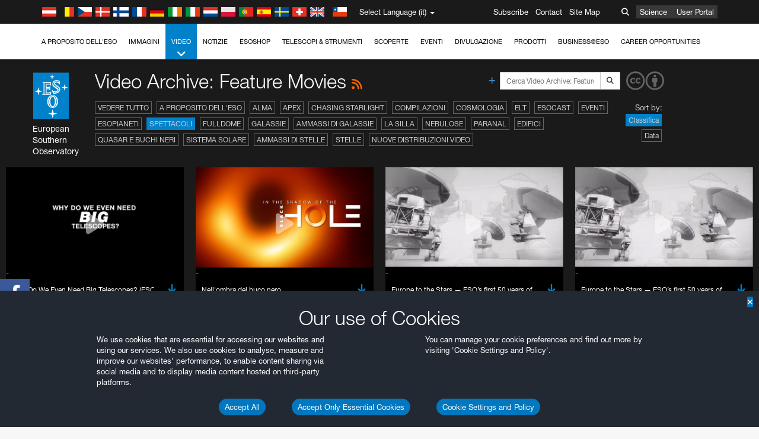

--- FILE ---
content_type: text/html; charset=utf-8
request_url: https://www.eso.org/public/italy/videos/archive/category/featuremovies/list/1/?lang
body_size: 17330
content:
<!DOCTYPE html>


<html lang="it">
<head prefix="og: http://ogp.me/ns# fb: http://ogp.me/ns/fb#">
<meta charset="utf-8">
<meta http-equiv="X-UA-Compatible" content="IE=edge">
<meta name="viewport" content="width=device-width, initial-scale=1">
<base target="_top" />
<meta name="robots" content="index,follow" />

<meta name="description" content="Video Archive: Feature Movies" />

<meta name="author" content="information@eso.org" />
<meta name="description" content="ESO, European Organisation for Astronomical Research in the Southern Hemisphere" />
<meta name="keywords" content="ESO, eso.org, Astronomy, Astrophysics, Astronomie, Suedsternwarte, telescopes, detectors, comets, planets, stars, galaxies, nebulae, universe, NTT, VLT, VLTI, ALMA, ELT, La Silla, Paranal, Garching, Chile" />
<meta name="statvooVerification" content="f546f5bccd3fb7f8c5d8e97c6beab814" />


<link rel="alternate" href="https://www.eso.org/public/videos/archive/category/featuremovies/list/1/" hreflang="x-default" /><link rel="alternate" href="https://www.eso.org/public/australia/videos/archive/category/featuremovies/list/1/" hreflang="en-au" /><link rel="alternate" href="https://www.eso.org/public/unitedkingdom/videos/archive/category/featuremovies/list/1/" hreflang="en-gb" /><link rel="alternate" href="https://www.eso.org/public/ireland/videos/archive/category/featuremovies/list/1/" hreflang="en-ie" /><link rel="alternate" href="https://www.eso.org/public/czechrepublic/videos/archive/category/featuremovies/list/1/" hreflang="cs" /><link rel="alternate" href="https://www.eso.org/public/denmark/videos/archive/category/featuremovies/list/1/" hreflang="da" /><link rel="alternate" href="https://www.eso.org/public/netherlands/videos/archive/category/featuremovies/list/1/" hreflang="nl" /><link rel="alternate" href="https://www.eso.org/public/belgium-nl/videos/archive/category/featuremovies/list/1/" hreflang="nl-be" /><link rel="alternate" href="https://www.eso.org/public/finland/videos/archive/category/featuremovies/list/1/" hreflang="fi" /><link rel="alternate" href="https://www.eso.org/public/france/videos/archive/category/featuremovies/list/1/" hreflang="fr" /><link rel="alternate" href="https://www.eso.org/public/belgium-fr/videos/archive/category/featuremovies/list/1/" hreflang="fr-be" /><link rel="alternate" href="https://www.eso.org/public/switzerland-fr/videos/archive/category/featuremovies/list/1/" hreflang="fr-ch" /><link rel="alternate" href="https://www.eso.org/public/germany/videos/archive/category/featuremovies/list/1/" hreflang="de" /><link rel="alternate" href="https://www.eso.org/public/austria/videos/archive/category/featuremovies/list/1/" hreflang="de-at" /><link rel="alternate" href="https://www.eso.org/public/belgium-de/videos/archive/category/featuremovies/list/1/" hreflang="de-be" /><link rel="alternate" href="https://www.eso.org/public/switzerland-de/videos/archive/category/featuremovies/list/1/" hreflang="de-ch" /><link rel="alternate" href="https://www.eso.org/public/italy/videos/archive/category/featuremovies/list/1/" hreflang="it" /><link rel="alternate" href="https://www.eso.org/public/switzerland-it/videos/archive/category/featuremovies/list/1/" hreflang="it-ch" /><link rel="alternate" href="https://www.eso.org/public/poland/videos/archive/category/featuremovies/list/1/" hreflang="pl" /><link rel="alternate" href="https://www.eso.org/public/portugal/videos/archive/category/featuremovies/list/1/" hreflang="pt" /><link rel="alternate" href="https://www.eso.org/public/spain/videos/archive/category/featuremovies/list/1/" hreflang="es" /><link rel="alternate" href="https://www.eso.org/public/chile/videos/archive/category/featuremovies/list/1/" hreflang="es-cl" /><link rel="alternate" href="https://www.eso.org/public/sweden/videos/archive/category/featuremovies/list/1/" hreflang="sv" />

<link href="https://mastodon.social/@esoastronomy" rel="me">
<link rel="shortcut icon" href="https://www.eso.org/public/archives/favicon.ico" />

<title>Video Archive: Feature Movies | ESO Italia</title>






<!-- fonts.com tracker -->
<style type="text/css">
    @import url("https://fast.fonts.net/t/1.css?apiType=css&projectid=03892b9b-79f6-4f01-9746-af912ebf5e47");
</style>

<link href="/public/archives/djp/css/main.01d86ad5297f.css" rel="stylesheet" type="text/css" />

<link href="https://feeds.feedburner.com/EsoTopNews" rel="alternate" type="application/rss+xml" title="ESO Top News" />
<link href="https://feeds.feedburner.com/EsoAnnouncements" rel="alternate" type="application/rss+xml" title="ESO Announcements" />
<link href="https://feeds.feedburner.com/ESOcast" rel="alternate" type="application/rss+xml" title="ESOCast" />
<link href="https://recruitment.eso.org/jobs.rss" rel="alternate" type="application/rss+xml" title="Jobs@ESO" />
<link href="https://www.eso.org/public/blog/feed/" rel="alternate" type="application/rss+xml" title="ESOblog" />


<!--[if lte IE 9]>
	<script type="text/javascript" src="/public/archives/djp/js/ie8compat.4841020d40d6.js" charset="utf-8"></script>
	<script src="//oss.maxcdn.com/respond/1.4.2/respond.min.js"></SCRIpt>
	<script src="//oss.maxcdn.com/html5shiv/3.7.2/html5shiv.min.js"></script>
<![endif]-->


<meta name="twitter:card" content="summary" />

<meta name="twitter:site" content="@ESO" />
<meta name="twitter:creator" content="@ESO" />



















    <meta property="og:title" content="Video Archive: Feature Movies" />

</head>

<body>

<nav class="navbar-general-wrapper" role="navigation">
	<div class="navbar-general">
		<div class="minilogo">
			<a href="/public/">
				<div class="sprites-esologo-23-30" title="European Organisation for Astronomical Research in the Southern Hemisphere"></div>
			</a>
		</div>
		<div id="select-language">
			<div class="flags">
				<div title="Austria" class="sprites-flag_at"></div>
				<div title="Belgium" class="sprites-flag_be"></div>
				<div title="Czechia" class="sprites-flag_cz"></div>
				<div title="Denmark" class="sprites-flag_da"></div>
				<div title="Finland" class="sprites-flag_fi"></div>
				<div title="France" class="sprites-flag_fr"></div>
				<div title="Germany" class="sprites-flag_de"></div>
				<div title="Ireland" class="sprites-flag_ie"></div>
				<div title="Italy" class="sprites-flag_it"></div>
				<div title="Netherlands" class="sprites-flag_nl"></div>
				<div title="Poland" class="sprites-flag_pl"></div>
				<div title="Portugal" class="sprites-flag_pt"></div>
				<div title="Spain" class="sprites-flag_es"></div>
				<div title="Sweden" class="sprites-flag_sv"></div>
				<div title="Switzerland" class="sprites-flag_ch"></div>
				<div title="UK" class="sprites-flag_gb"></div>
				<div style="margin-left: 8px" title="Chile" class="sprites-flag_cl"></div>
			</div>
			<div class="languages">
				<div class="language-button">
					<span class="language-text">Select Language (it)</span>
					<div class="language-flag"><div title="it" class="flag sprites-flag_it">&nbsp;</div><span> (it)</span></div>
					<span class="caret"></span>
				</div>
				<ul class="languages-dropdown" role="menu">
				
					
					
					<li class="language"><a role="menuitem" href="/public/videos/archive/category/featuremovies/list/1/?lang"><div title="International English" class="flag sprites-flag_en">&nbsp;</div>International English</a></li>
					
				
					
					
					<li class="language"><a role="menuitem" href="/public/denmark/videos/archive/category/featuremovies/list/1/?lang"><div title="Dansk" class="flag sprites-flag_da">&nbsp;</div>Dansk</a></li>
					
				
					
					
					<li class="language"><a role="menuitem" href="/public/germany/videos/archive/category/featuremovies/list/1/?lang"><div title="Deutsch" class="flag sprites-flag_de">&nbsp;</div>Deutsch</a></li>
					
				
					
					
					<li class="language"><a role="menuitem" href="/public/belgium-de/videos/archive/category/featuremovies/list/1/?lang"><div title="Deutsch (Belgien)" class="flag sprites-flag_be">&nbsp;</div>Deutsch (Belgien)</a></li>
					
				
					
					
					<li class="language"><a role="menuitem" href="/public/switzerland-de/videos/archive/category/featuremovies/list/1/?lang"><div title="Deutsch (Schweiz)" class="flag sprites-flag_ch">&nbsp;</div>Deutsch (Schweiz)</a></li>
					
				
					
					
					<li class="language"><a role="menuitem" href="/public/austria/videos/archive/category/featuremovies/list/1/?lang"><div title="Deutsch (Österreich)" class="flag sprites-flag_at">&nbsp;</div>Deutsch (Österreich)</a></li>
					
				
					
					
					<li class="language"><a role="menuitem" href="/public/australia/videos/archive/category/featuremovies/list/1/?lang"><div title="English (Australia)" class="flag sprites-flag_au">&nbsp;</div>English (Australia)</a></li>
					
				
					
					
					<li class="language"><a role="menuitem" href="/public/ireland/videos/archive/category/featuremovies/list/1/?lang"><div title="English (Ireland)" class="flag sprites-flag_ie">&nbsp;</div>English (Ireland)</a></li>
					
				
					
					
					<li class="language"><a role="menuitem" href="/public/unitedkingdom/videos/archive/category/featuremovies/list/1/?lang"><div title="English (UK)" class="flag sprites-flag_gb">&nbsp;</div>English (UK)</a></li>
					
				
					
					
					<li class="language"><a role="menuitem" href="/public/spain/videos/archive/category/featuremovies/list/1/?lang"><div title="Español" class="flag sprites-flag_es">&nbsp;</div>Español</a></li>
					
				
					
					
					<li class="language"><a role="menuitem" href="/public/chile/videos/archive/category/featuremovies/list/1/?lang"><div title="Español (Chile)" class="flag sprites-flag_cl">&nbsp;</div>Español (Chile)</a></li>
					
				
					
					
					<li class="language"><a role="menuitem" href="/public/france/videos/archive/category/featuremovies/list/1/?lang"><div title="Français" class="flag sprites-flag_fr">&nbsp;</div>Français</a></li>
					
				
					
					
					<li class="language"><a role="menuitem" href="/public/belgium-fr/videos/archive/category/featuremovies/list/1/?lang"><div title="Français (Belgique)" class="flag sprites-flag_be">&nbsp;</div>Français (Belgique)</a></li>
					
				
					
					
					<li class="language"><a role="menuitem" href="/public/switzerland-fr/videos/archive/category/featuremovies/list/1/?lang"><div title="Français (Suisse)" class="flag sprites-flag_ch">&nbsp;</div>Français (Suisse)</a></li>
					
				
					
					
					<li class="language selected"><a role="menuitem" href="/public/italy/videos/archive/category/featuremovies/list/1/?lang"><div title="Italiano" class="flag sprites-flag_it">&nbsp;</div>Italiano</a></li>
					
				
					
					
					<li class="language"><a role="menuitem" href="/public/switzerland-it/videos/archive/category/featuremovies/list/1/?lang"><div title="Italiano (Svizzera)" class="flag sprites-flag_ch">&nbsp;</div>Italiano (Svizzera)</a></li>
					
				
					
					
					<li class="language"><a role="menuitem" href="/public/netherlands/videos/archive/category/featuremovies/list/1/?lang"><div title="Nederlands" class="flag sprites-flag_nl">&nbsp;</div>Nederlands</a></li>
					
				
					
					
					<li class="language"><a role="menuitem" href="/public/belgium-nl/videos/archive/category/featuremovies/list/1/?lang"><div title="Nederlands (België)" class="flag sprites-flag_be">&nbsp;</div>Nederlands (België)</a></li>
					
				
					
					
					<li class="language"><a role="menuitem" href="/public/poland/videos/archive/category/featuremovies/list/1/?lang"><div title="Polski" class="flag sprites-flag_pl">&nbsp;</div>Polski</a></li>
					
				
					
					
					<li class="language"><a role="menuitem" href="/public/portugal/videos/archive/category/featuremovies/list/1/?lang"><div title="Português" class="flag sprites-flag_pt">&nbsp;</div>Português</a></li>
					
				
					
					
					<li class="language"><a role="menuitem" href="/public/finland/videos/archive/category/featuremovies/list/1/?lang"><div title="Suomi" class="flag sprites-flag_fi">&nbsp;</div>Suomi</a></li>
					
				
					
					
					<li class="language"><a role="menuitem" href="/public/sweden/videos/archive/category/featuremovies/list/1/?lang"><div title="Svenska" class="flag sprites-flag_sv">&nbsp;</div>Svenska</a></li>
					
				
					
					
					<li class="language"><a role="menuitem" href="/public/czechrepublic/videos/archive/category/featuremovies/list/1/?lang"><div title="Česky" class="flag sprites-flag_cs">&nbsp;</div>Česky</a></li>
					
				
				</ul>
			</div>
		</div>
		<div class="sections">
			<a href="https://www.eso.org/sci.html">Science</a>
			<a href="/UserPortal/">User Portal</a>
			
		</div>
		<div class="searchbox">
			<button type="button" class="btn btn-default" id="searchbox-button">
				<span class="fa fa-search"></span>
			</button>
			<div id="searchbox-dropdown">
				<form action="/public/search/" method="get" class="form-inline" role="search">
					<div class="form-group">
						<div class="input-group">
							<input type="text" value="" placeholder="Cerca..." name="q" class="form-control">
							<span class="input-group-btn">
								<button class="btn btn-default" type="submit"><span class="fa fa-search"></span></button>
							</span>
						</div>

							<!-- </span> -->
						<!-- </div> -->
					</div>
				</form>
			</div>
		</div>
		<div class="links">
			<a href="/public/outreach/newsletters/esonews/">Subscribe</a>
			<a href="/public/about-eso/travel/">Contact</a>
			<a href="/public/sitemap/">Site Map</a>
		</div>
	</div>
</nav>



<nav class="main-menu-wrapper" role="navigation">
	<div class="main-menu">
		<div class="mobile-menu clearfix">
			<button class="menu-trigger"><span class="fa fa-navicon"></span> Open Menu</button>
		</div>
		



<ul class="level0 mainmenu-aim">

    <li><a href="/public/about-eso/">A proposito dell'ESO<span class="fa fa-angle-down level0-children-arrows"></span></a>
    
    <span class="mobile-children">
        <span class="fa fa-angle-down"></span>
    </span>
    <div class="level1-wrapper">
        <div class="level1">
            <ul id="submenu-aim-2" class="submenu-aim">
            

<li class=""><a href="/public/about-eso/organisation/">
        Organizzazione
        
    </a></li><li class=""><a href="/public/about-eso/mission-vision-values-strategy/">
        Mission-Vision-Values-Strategy
        
    </a></li><li class=""><a href="/public/about-eso/dg-office/">
        Direttore Generale
        
    </a></li><li class=""><a href="/public/about-eso/committees.html">
        Corpi Dirigenziali dell'ESO
        
    </a></li><li class="submenu"><a href="/public/about-eso/memberstates/">
        Stati Membri e partner strategici
        
            <span class="desktop-children topmenu-arrow fa fa-angle-right"></span></a><span class="mobile-children"><span class="fa fa-angle-down"></span></span><ul id="submenu-aim-7" class="submenu-aim sublevel"><li class=""><a href="/public/about-eso/memberstates/austrianinvolvement/">
        Austria
        
    </a></li><li class=""><a href="/public/about-eso/memberstates/belgianinvolvement/">
        Belgio
        
    </a></li><li class=""><a href="/public/about-eso/memberstates/czechinvolvement/">
        Czechia
        
    </a></li><li class=""><a href="/public/about-eso/memberstates/danishinvolvement/">
        Danimarca
        
    </a></li><li class=""><a href="/public/about-eso/memberstates/finnishinvolvement/">
        Finlandia
        
    </a></li><li class=""><a href="/public/about-eso/memberstates/frenchinvolvement/">
        Francia
        
    </a></li><li class=""><a href="/public/about-eso/memberstates/germaninvolvement/">
        Germania
        
    </a></li><li class=""><a href="/public/about-eso/memberstates/irishinvolvement/">
        Irlanda
        
    </a></li><li class=""><a href="/public/about-eso/memberstates/italianinvolvement/">
        Italia
        
    </a></li><li class=""><a href="/public/about-eso/memberstates/dutchinvolvement/">
        Paesi Bassi
        
    </a></li><li class=""><a href="/public/about-eso/memberstates/polishinvolvement/">
        Polonia
        
    </a></li><li class=""><a href="/public/about-eso/memberstates/portugueseinvolvement/">
        Portogallo
        
    </a></li><li class=""><a href="/public/about-eso/memberstates/spanishinvolvement/">
        Spagna
        
    </a></li><li class=""><a href="/public/about-eso/memberstates/swedishinvolvement/">
        Svezia
        
    </a></li><li class=""><a href="/public/about-eso/memberstates/swissinvolvement/">
        Svizzera
        
    </a></li><li class=""><a href="/public/about-eso/memberstates/britishinvolvement/">
        Regno Unito
        
    </a></li><li class=""><a href="/public/about-eso/strategicpartners/australianinvolvement/">
        Australia (Partner)
        
    </a></li></ul></li><li class="submenu"><a href="/public/about-eso/eso-and-chile/">
        ESO & Chile
        
            <span class="desktop-children topmenu-arrow fa fa-angle-right"></span></a><span class="mobile-children"><span class="fa fa-angle-down"></span></span><ul id="submenu-aim-25" class="submenu-aim sublevel"><li class=""><a href="/public/about-eso/eso-and-chile/representation-office-chile/">
        ESO Representation Office in Chile
        
    </a></li></ul></li><li class="submenu"><a href="/public/about-eso/travel/">
        Viaggi e Contatti
        
            <span class="desktop-children topmenu-arrow fa fa-angle-right"></span></a><span class="mobile-children"><span class="fa fa-angle-down"></span></span><ul id="submenu-aim-27" class="submenu-aim sublevel"><li class=""><a href="/public/about-eso/travel/garching/">
        Raggiungere il Quartier Generale dell'ESO
        
    </a></li><li class=""><a href="/public/about-eso/travel/vitacura/">
        Raggiungere Vitacura
        
    </a></li><li class=""><a href="/public/about-eso/travel/guesthouse/">
        Raggiungere la Guesthouse
        
    </a></li><li class=""><a href="/public/about-eso/travel/lasilla/">
        Raggiungere La Silla
        
    </a></li><li class=""><a href="/public/about-eso/travel/laserena/">
        Raggiungere La Serena
        
    </a></li><li class=""><a href="/public/about-eso/travel/paranal/">
        Raggiungere Paranal
        
    </a></li><li class=""><a href="/public/about-eso/travel/antofagasta/">
        Raggiungere Antofagasta
        
    </a></li><li class=""><a href="/public/about-eso/travel/chajnantor/">
        Raggiungere Chajnantor
        
    </a></li><li class=""><a href="/public/about-eso/travel/elt/">
        Travel to ELT Armazones
        
    </a></li></ul></li><li class="submenu"><a href="/public/about-eso/visitors/">
        Visite ai siti dell'ESO
        
            <span class="desktop-children topmenu-arrow fa fa-angle-right"></span></a><span class="mobile-children"><span class="fa fa-angle-down"></span></span><ul id="submenu-aim-37" class="submenu-aim sublevel"><li class=""><a href="/public/about-eso/visitors/paranal/">
        Visite a Paranal nei fine settimana
        
    </a></li><li class=""><a href="/public/about-eso/visitors/lasilla/">
        Visite a La Silla nei fine settimana
        
    </a></li><li class=""><a href="/public/outreach/pressmedia/mediavisits/">
        Visite per i giornalisti
        
    </a></li><li class=""><a href="/public/about-eso/visitors/virtual-tours/">
        Virtual Visits
        
    </a></li></ul></li><li class=""><a href="/public/about-eso/societal-benefits/">
        ESO and Society
        
    </a></li><li class=""><a href="/public/about-eso/architecture/">
        Architettura all'ESO
        
    </a></li><li class=""><a href="/public/about-eso/timeline/">
        Timeline
        
    </a></li><li class="submenu"><a class="no-link children" href="#">
        Sostenibilità
        
            <span class="desktop-children topmenu-arrow fa fa-angle-right"></span></a><span class="mobile-children"><span class="fa fa-angle-down"></span></span><ul id="submenu-aim-45" class="submenu-aim sublevel"><li class=""><a href="/public/about-eso/sustainability/green/">
        Sostenibilità ambientale all'ESO
        
    </a></li><li class=""><a href="/public/about-eso/sustainability/eso-un-sdgs/">
        L'ESO e gli Obiettivi di Sviluppo Sostenibile delle Nazioni Unite
        
    </a></li><li class=""><a href="/public/about-eso/sustainability/dei-at-eso/">
        Diversità, Equità, Inclusione
        
    </a></li></ul></li><li class=""><a href="/public/about-eso/dark-skies-preservation/">
        Protezione dei cieli notturni
        
    </a></li><li class=""><a href="/public/about-eso/privacy/">
        Terms and Conditions
        
    </a></li>

            </ul>
        </div>
    </div>
    
    </li>

    <li><a href="/public/images/">Immagini<span class="fa fa-angle-down level0-children-arrows"></span></a>
    
    <span class="mobile-children">
        <span class="fa fa-angle-down"></span>
    </span>
    <div class="level1-wrapper">
        <div class="level1">
            <ul id="submenu-aim-51" class="submenu-aim">
            

<li class=""><a href="/public/images/search/">
        Ricerca avanzata
        
    </a></li><li class=""><a href="/public/images/comparisons/">
        Immagini a confronto
        
    </a></li><li class=""><a href="/public/images/potw/">
        Immagine della settimana
        
    </a></li><li class=""><a href="/public/copyright/">
        Uso delle Immagini e dei Video dell'ESO
        
    </a></li>

            </ul>
        </div>
    </div>
    
    </li>

    <li class="current current-leaf"><a href="/public/videos/">Video<span class="fa fa-angle-down level0-children-arrows"></span></a>
    
    <span class="mobile-children">
        <span class="fa fa-angle-down"></span>
    </span>
    <div class="level1-wrapper">
        <div class="level1">
            <ul id="submenu-aim-56" class="submenu-aim selected">
            

<li class=""><a href="/public/videos/search/">
        Ricerca avanzata
        
    </a></li><li class=""><a href="/public/copyright/">
        Usage of ESO Videos and Images
        
    </a></li><li class=""><a href="/public/videoformats/">
        Video Formats
        
    </a></li>

            </ul>
        </div>
    </div>
    
    </li>

    <li><a href="/public/news/">Notizie<span class="fa fa-angle-down level0-children-arrows"></span></a>
    
    <span class="mobile-children">
        <span class="fa fa-angle-down"></span>
    </span>
    <div class="level1-wrapper">
        <div class="level1">
            <ul id="submenu-aim-60" class="submenu-aim">
            

<li class=""><a href="/public/news/">
        Comunicati stampa
        
    </a></li><li class=""><a href="/public/announcements/">
        Annunci
        
    </a></li><li class=""><a href="https://www.eso.org/public/blog/">
        ESOblog
        
    </a></li><li class="submenu"><a href="/public/outreach/pressmedia/">
        Ufficio stampa
        
            <span class="desktop-children topmenu-arrow fa fa-angle-right"></span></a><span class="mobile-children"><span class="fa fa-angle-down"></span></span><ul id="submenu-aim-64" class="submenu-aim sublevel"><li class=""><a href="/public/outreach/pressmedia/mediavisits/">
        Visite per i giornalisti
        
    </a></li><li class=""><a href="/public/copyright/">
        Copyright
        
    </a></li></ul></li><li class=""><a href="/public/newsletters/">
        Bollettino dell'ESO
        
    </a></li>

            </ul>
        </div>
    </div>
    
    </li>

    <li><a href="/public/shop/">ESOshop<span class="fa fa-angle-down level0-children-arrows"></span></a>
    
    <span class="mobile-children">
        <span class="fa fa-angle-down"></span>
    </span>
    <div class="level1-wrapper">
        <div class="level1">
            <ul id="submenu-aim-68" class="submenu-aim">
            

<li class="submenu"><a href="/public/shop/category/">
        Acquista i prodotti
        
            <span class="desktop-children topmenu-arrow fa fa-angle-right"></span></a><span class="mobile-children"><span class="fa fa-angle-down"></span></span><ul id="submenu-aim-69" class="submenu-aim sublevel"><li class=""><a href="/public/shop/category/annualreport/">
        Rapporti annuali
        
    </a></li><li class=""><a href="/public/shop/category/apparel/">
        Attrezzature
        
    </a></li><li class=""><a href="/public/shop/category/book/">
        Libri
        
    </a></li><li class=""><a href="/public/shop/category/brochure/">
        Opuscoli
        
    </a></li><li class=""><a href="/public/shop/category/calendar/">
        Calendari
        
    </a></li><li class=""><a href="/public/shop/category/capjournal/">
        CAPjournals
        
    </a></li><li class=""><a href="/public/shop/category/conferenceitem/">
        Conferenze
        
    </a></li><li class=""><a href="/public/shop/category/media/">
        DVD/Bluray/CD
        
    </a></li><li class=""><a href="/public/shop/category/supernovaactivity/">
        ESO Supernova Activities
        
    </a></li><li class=""><a href="/public/shop/category/flyer/">
        Volantini
        
    </a></li><li class=""><a href="/public/shop/category/handout/">
        Fogli informativi
        
    </a></li><li class=""><a href="/public/shop/category/map/">
        Mappe
        
    </a></li><li class=""><a href="/public/shop/category/merchandise/">
        Gadget
        
    </a></li><li class=""><a href="/public/shop/category/mountedimage/">
        Fotografie incorniciate
        
    </a></li><li class=""><a href="/public/shop/category/postcard/">
        Cartoline
        
    </a></li><li class=""><a href="/public/shop/category/printedposter/">
        Poster
        
    </a></li><li class=""><a href="/public/shop/category/technicaldocument/">
        Relazioni
        
    </a></li><li class=""><a href="/public/shop/category/sticker/">
        Adesivi
        
    </a></li></ul></li><li class=""><a href="/public/shop/cart/">
        Vedi il carrello
        
    </a></li><li class=""><a href="/public/shop/checkout/">
        Acquista
        
    </a></li><li class="submenu"><a href="/public/shopinfo/">
        Informazioni
        
            <span class="desktop-children topmenu-arrow fa fa-angle-right"></span></a><span class="mobile-children"><span class="fa fa-angle-down"></span></span><ul id="submenu-aim-90" class="submenu-aim sublevel"><li class=""><a href="/public/shopinfo/bulk_orders/">
        Ordini all'ingrosso
        
    </a></li><li class=""><a href="/public/shopinfo/">
        Sequenza per l'acquisto
        
    </a></li><li class=""><a href="/public/shopinfo/payment/">
        Pagamento
        
    </a></li><li class=""><a href="/public/shopinfo/shipping/">
        Spedizione
        
    </a></li><li class=""><a href="/public/shopinfo/shopstaff/">
        Acquisti per i dipendenti
        
    </a></li><li class=""><a href="/public/shopinfo/terms/">
        Termini & Condizioni
        
    </a></li></ul></li><li class=""><a href="/public/shop/freeorder/">
        Ordini gratis per Educatori e Stampa
        
    </a></li>

            </ul>
        </div>
    </div>
    
    </li>

    <li><a href="/public/teles-instr/">Telescopi & Strumenti<span class="fa fa-angle-down level0-children-arrows"></span></a>
    
    <span class="mobile-children">
        <span class="fa fa-angle-down"></span>
    </span>
    <div class="level1-wrapper">
        <div class="level1">
            <ul id="submenu-aim-98" class="submenu-aim">
            

<li class="submenu"><a href="/public/teles-instr/paranal-observatory/">
        Paranal Observatory
        
            <span class="desktop-children topmenu-arrow fa fa-angle-right"></span></a><span class="mobile-children"><span class="fa fa-angle-down"></span></span><ul id="submenu-aim-99" class="submenu-aim sublevel"><li class="submenu"><a href="/public/teles-instr/paranal-observatory/vlt/">
        VLT (Very Large Telescope)
        
            <span class="desktop-children topmenu-arrow fa fa-angle-right"></span></a><span class="mobile-children"><span class="fa fa-angle-down"></span></span><ul id="submenu-aim-100" class="submenu-aim sublevel"><li class="submenu"><a href="/public/teles-instr/paranal-observatory/vlt/vlt-instr/">
        Strumenti del VLT
        
            <span class="desktop-children topmenu-arrow fa fa-angle-right"></span></a><span class="mobile-children"><span class="fa fa-angle-down"></span></span><ul id="submenu-aim-101" class="submenu-aim sublevel"><li class=""><a href="/public/teles-instr/paranal-observatory/vlt/vlt-instr/4lgsf/">
        4LGSF
        
    </a></li><li class=""><a href="/public/teles-instr/paranal-observatory/vlt/vlt-instr/cubes/">
        CUBES
        
    </a></li><li class=""><a href="/public/teles-instr/paranal-observatory/vlt/vlt-instr/crires+/">
        CRIRES+
        
    </a></li><li class=""><a href="/public/teles-instr/paranal-observatory/vlt/vlt-instr/espresso/">
        ESPRESSO
        
    </a></li><li class=""><a href="/public/teles-instr/paranal-observatory/vlt/vlt-instr/eris/">
        ERIS
        
    </a></li><li class=""><a href="/public/teles-instr/paranal-observatory/vlt/vlt-instr/flames/">
        FLAMES
        
    </a></li><li class=""><a href="/public/teles-instr/paranal-observatory/vlt/vlt-instr/fors/">
        FORS1 and FORS2
        
    </a></li><li class=""><a href="/public/teles-instr/paranal-observatory/vlt/vlt-instr/hawk-i/">
        HAWK-I
        
    </a></li><li class=""><a href="/public/teles-instr/paranal-observatory/vlt/vlt-instr/kmos/">
        KMOS
        
    </a></li><li class=""><a href="/public/teles-instr/paranal-observatory/vlt/vlt-instr/mavis/">
        MAVIS
        
    </a></li><li class=""><a href="/public/teles-instr/paranal-observatory/vlt/vlt-instr/moons/">
        MOONS
        
    </a></li><li class=""><a href="/public/teles-instr/paranal-observatory/vlt/vlt-instr/muse/">
        MUSE
        
    </a></li><li class=""><a href="/public/teles-instr/paranal-observatory/vlt/vlt-instr/sphere/">
        SPHERE
        
    </a></li><li class=""><a href="/public/teles-instr/paranal-observatory/vlt/vlt-instr/uves/">
        UVES
        
    </a></li><li class=""><a href="/public/teles-instr/paranal-observatory/vlt/vlt-instr/visir/">
        VISIR
        
    </a></li><li class=""><a href="/public/teles-instr/paranal-observatory/vlt/vlt-instr/x-shooter/">
        X-shooter
        
    </a></li></ul></li><li class="submenu"><a href="/public/teles-instr/paranal-observatory/vlt/vlti/">
        VLT Interferometer
        
            <span class="desktop-children topmenu-arrow fa fa-angle-right"></span></a><span class="mobile-children"><span class="fa fa-angle-down"></span></span><ul id="submenu-aim-118" class="submenu-aim sublevel"><li class=""><a href="/public/teles-instr/paranal-observatory/vlt/vlt-instr/gravity+/">
        GRAVITY+
        
    </a></li><li class=""><a href="/public/teles-instr/paranal-observatory/vlt/vlt-instr/gravity/">
        GRAVITY
        
    </a></li><li class=""><a href="/public/teles-instr/paranal-observatory/vlt/vlt-instr/matisse/">
        MATISSE
        
    </a></li><li class=""><a href="/public/teles-instr/paranal-observatory/vlt/vlt-instr/naomi/">
        NAOMI
        
    </a></li><li class=""><a href="/public/teles-instr/paranal-observatory/vlt/vlt-instr/pionier/">
        PIONIER
        
    </a></li></ul></li><li class=""><a href="/public/teles-instr/paranal-observatory/vlt/auxiliarytelescopes/">
        Telescopi Ausiliari
        
    </a></li></ul></li><li class="submenu"><a href="/public/teles-instr/paranal-observatory/surveytelescopes/">
        Telescopi per Survey
        
            <span class="desktop-children topmenu-arrow fa fa-angle-right"></span></a><span class="mobile-children"><span class="fa fa-angle-down"></span></span><ul id="submenu-aim-125" class="submenu-aim sublevel"><li class="submenu"><a href="/public/teles-instr/paranal-observatory/surveytelescopes/vista/">
        VISTA
        
            <span class="desktop-children topmenu-arrow fa fa-angle-right"></span></a><span class="mobile-children"><span class="fa fa-angle-down"></span></span><ul id="submenu-aim-126" class="submenu-aim sublevel"><li class=""><a href="/public/teles-instr/paranal-observatory/surveytelescopes/vista/mirror/">
        Lo specchio di VISTA
        
    </a></li><li class=""><a href="/public/teles-instr/paranal-observatory/surveytelescopes/vista/4most/">
        4MOST
        
    </a></li><li class=""><a href="/public/teles-instr/paranal-observatory/surveytelescopes/vista/surveys/">
        Le survey di VISTA
        
    </a></li><li class=""><a href="/public/teles-instr/paranal-observatory/surveytelescopes/vista/consortium/">
        Il consorzio di VISTA
        
    </a></li></ul></li><li class="submenu"><a href="/public/teles-instr/paranal-observatory/surveytelescopes/vst/">
        VST
        
            <span class="desktop-children topmenu-arrow fa fa-angle-right"></span></a><span class="mobile-children"><span class="fa fa-angle-down"></span></span><ul id="submenu-aim-131" class="submenu-aim sublevel"><li class=""><a href="/public/teles-instr/paranal-observatory/surveytelescopes/vst/mirror/">
        The VST mirrors
        
    </a></li><li class=""><a href="/public/teles-instr/paranal-observatory/surveytelescopes/vst/camera/">
        OmegaCAM
        
    </a></li><li class=""><a href="/public/teles-instr/paranal-observatory/surveytelescopes/vst/surveys/">
        Le survey del VST
        
    </a></li></ul></li></ul></li><li class=""><a href="/public/teles-instr/paranal-observatory/speculoos/">
        SPECULOOS
        
    </a></li><li class=""><a href="/public/teles-instr/paranal-observatory/ngts/">
        NGTS
        
    </a></li><li class=""><a href="/public/teles-instr/paranal-observatory/ctao/">
        Cherenkov Telescope Array Observatory
        
    </a></li><li class=""><a href="/public/teles-instr/paranal-observatory/oasis/">
        OASIS
        
    </a></li></ul></li><li class="submenu"><a href="/public/teles-instr/lasilla/">
        La Silla Observatory
        
            <span class="desktop-children topmenu-arrow fa fa-angle-right"></span></a><span class="mobile-children"><span class="fa fa-angle-down"></span></span><ul id="submenu-aim-139" class="submenu-aim sublevel"><li class=""><a href="/public/teles-instr/lasilla/swedish/">
        Il telescopio sub-millimetrico svedese/ESO
        
    </a></li><li class="submenu"><a href="/public/teles-instr/lasilla/ntt/">
        NTT (New Technology Telescope)
        
            <span class="desktop-children topmenu-arrow fa fa-angle-right"></span></a><span class="mobile-children"><span class="fa fa-angle-down"></span></span><ul id="submenu-aim-141" class="submenu-aim sublevel"><li class=""><a href="/public/teles-instr/lasilla/ntt/efosc2/">
        EFOSC2
        
    </a></li><li class=""><a href="/public/teles-instr/lasilla/ntt/sofi/">
        SOFI
        
    </a></li><li class=""><a href="/public/teles-instr/lasilla/ntt/soxs/">
        SOXS
        
    </a></li></ul></li><li class="submenu"><a href="/public/teles-instr/lasilla/36/">
        Il telescopio dell'ESO da 3,6 metri
        
            <span class="desktop-children topmenu-arrow fa fa-angle-right"></span></a><span class="mobile-children"><span class="fa fa-angle-down"></span></span><ul id="submenu-aim-145" class="submenu-aim sublevel"><li class=""><a href="/public/teles-instr/lasilla/36/harps/">
        HARPS
        
    </a></li><li class=""><a href="/public/teles-instr/lasilla/36/nirps/">
        NIRPS
        
    </a></li></ul></li><li class="submenu"><a href="/public/teles-instr/lasilla/mpg22/">
        Il telescopio dell'MPG/ESO da 2,2 metri
        
            <span class="desktop-children topmenu-arrow fa fa-angle-right"></span></a><span class="mobile-children"><span class="fa fa-angle-down"></span></span><ul id="submenu-aim-148" class="submenu-aim sublevel"><li class=""><a href="/public/teles-instr/lasilla/mpg22/feros/">
        FEROS
        
    </a></li><li class=""><a href="/public/teles-instr/lasilla/mpg22/grond/">
        GROND
        
    </a></li><li class=""><a href="/public/teles-instr/lasilla/mpg22/wfi/">
        WFI
        
    </a></li></ul></li><li class="submenu"><a href="/public/teles-instr/lasilla/swiss/">
         Swiss 1.2-metre Leonhard Euler Telescope
        
            <span class="desktop-children topmenu-arrow fa fa-angle-right"></span></a><span class="mobile-children"><span class="fa fa-angle-down"></span></span><ul id="submenu-aim-152" class="submenu-aim sublevel"><li class=""><a href="/public/teles-instr/lasilla/swiss/coralie/">
        CORALIE
        
    </a></li></ul></li><li class=""><a href="/public/teles-instr/lasilla/rem/">
        Il telescopio REM (Rapid Eye Mount)
        
    </a></li><li class=""><a href="/public/teles-instr/lasilla/trappist/">
        TRAnsiting Planets and PlanetesImals Small Telescope–South
        
    </a></li><li class="submenu"><a href="/public/teles-instr/lasilla/danish154/">
        Il telescopio danese da 1,54 metri
        
            <span class="desktop-children topmenu-arrow fa fa-angle-right"></span></a><span class="mobile-children"><span class="fa fa-angle-down"></span></span><ul id="submenu-aim-156" class="submenu-aim sublevel"><li class=""><a href="/public/teles-instr/lasilla/danish154/dfosc/">
        DFOSC
        
    </a></li></ul></li><li class=""><a href="/public/teles-instr/lasilla/tarot/">
        TARTOT (Télescope à Action Rapide pour les Objets Transitoires)
        
    </a></li><li class=""><a href="/public/teles-instr/lasilla/1mschmidt/">
        Il telescopio Schmidt dell'ESO da 1 metro
        
    </a></li><li class=""><a href="/public/teles-instr/lasilla/152metre/">
        Il telescopio dell'ESO da 1,52 metri
        
    </a></li><li class="submenu"><a href="/public/teles-instr/lasilla/1metre/">
        Il telescopio dell'ESO da 1 metro
        
            <span class="desktop-children topmenu-arrow fa fa-angle-right"></span></a><span class="mobile-children"><span class="fa fa-angle-down"></span></span><ul id="submenu-aim-161" class="submenu-aim sublevel"><li class=""><a href="/public/teles-instr/lasilla/1metre/fideos/">
        FIDEOS
        
    </a></li></ul></li><li class=""><a href="/public/teles-instr/lasilla/05metre/">
        Il telescopio dell'ESO da 0,5 metri
        
    </a></li><li class=""><a href="/public/teles-instr/lasilla/coude/">
        Il telescopio ausiliario Coudé
        
    </a></li><li class=""><a href="/public/teles-instr/lasilla/marly/">
        Il telescopio MarLy da 1 metro
        
    </a></li><li class=""><a href="/public/teles-instr/lasilla/09metre/">
        Il telescopio olandese da 0,9 metri
        
    </a></li><li class=""><a href="/public/teles-instr/lasilla/t70/">
        Il telescopio svizzero T70
        
    </a></li><li class=""><a href="/public/teles-instr/lasilla/bochum/">
        Il telescopio Bochum da 0,61 metri
        
    </a></li><li class=""><a href="/public/teles-instr/lasilla/danish05/">
        Il telescopio danese da 0,5 metri
        
    </a></li><li class=""><a href="/public/teles-instr/lasilla/gpo/">
        Il telescopio GPO (Grand Prism Objectif)
        
    </a></li><li class=""><a href="/public/teles-instr/lasilla/swiss04/">
        Il telescopio svizzero da 0,4 metri
        
    </a></li><li class=""><a href="/public/teles-instr/lasilla/marseille/">
        Il telescopio Marseille da 0,36 metri
        
    </a></li><li class=""><a href="/public/teles-instr/lasilla/grb/">
        Il sistema di allerta per Lampi Gamma
        
    </a></li><li class=""><a href="/public/teles-instr/lasilla/mascara/">
        MASCARA
        
    </a></li><li class=""><a href="/public/teles-instr/lasilla/blackgem/">
        BlackGEM
        
    </a></li><li class=""><a href="/public/teles-instr/lasilla/extra/">
        ExTrA
        
    </a></li><li class=""><a href="/public/teles-instr/lasilla/test-bed/">
        Test-Bed Telescope
        
    </a></li></ul></li><li class="submenu"><a href="/public/teles-instr/alma/">
        ALMA
        
            <span class="desktop-children topmenu-arrow fa fa-angle-right"></span></a><span class="mobile-children"><span class="fa fa-angle-down"></span></span><ul id="submenu-aim-178" class="submenu-aim sublevel"><li class=""><a href="/public/teles-instr/alma/antennas/">
        Antenne
        
    </a></li><li class=""><a href="/public/teles-instr/alma/transporters/">
        Trasportatori
        
    </a></li><li class=""><a href="/public/teles-instr/alma/interferometry/">
        Interferometria
        
    </a></li><li class=""><a href="/public/teles-instr/alma/receiver-bands/">
        Receiver Bands
        
    </a></li><li class=""><a href="/public/teles-instr/alma/residencia/">
        ALMA Residencia
        
    </a></li><li class=""><a href="/public/teles-instr/alma/wsu/">
        Wideband Sensitivity Upgrade
        
    </a></li><li class=""><a href="/public/teles-instr/apex/">
        APEX
        
    </a></li></ul></li><li class=""><a href="/public/teles-instr/elt/">
        ELT
        
    </a></li><li class="submenu"><a href="/public/teles-instr/technology/">
        Tecnologia per i telescopi
        
            <span class="desktop-children topmenu-arrow fa fa-angle-right"></span></a><span class="mobile-children"><span class="fa fa-angle-down"></span></span><ul id="submenu-aim-187" class="submenu-aim sublevel"><li class=""><a href="/public/teles-instr/technology/active_optics/">
        Ottica attiva
        
    </a></li><li class=""><a href="/public/teles-instr/technology/adaptive_optics/">
        Ottica adattiva
        
    </a></li><li class=""><a href="/public/teles-instr/technology/ifu/">
        Integral Field Units
        
    </a></li><li class=""><a href="/public/teles-instr/technology/interferometry/">
        Interferometria
        
    </a></li><li class=""><a href="/public/teles-instr/technology/spectroscopy/">
        Spectroscopy
        
    </a></li><li class=""><a href="/public/teles-instr/technology/polarimetry/">
        Polarimetry
        
    </a></li></ul></li><li class=""><a href="/public/teles-instr/instruments/">
        Instruments
        
    </a></li>

            </ul>
        </div>
    </div>
    
    </li>

    <li><a href="/public/science/">Scoperte<span class="fa fa-angle-down level0-children-arrows"></span></a>
    
    <span class="mobile-children">
        <span class="fa fa-angle-down"></span>
    </span>
    <div class="level1-wrapper">
        <div class="level1">
            <ul id="submenu-aim-195" class="submenu-aim">
            

<li class=""><a href="/public/science/key-discoveries/">
        ESO Key Astronomical Discoveries
        
    </a></li><li class=""><a href="/public/science/exoplanets/">
        Esopianeti
        
    </a></li><li class=""><a href="/public/science/gravitationalwaves/">
        Gravitational Wave Sources
        
    </a></li><li class="submenu"><a class="no-link children" href="#">
        Black Holes
        
            <span class="desktop-children topmenu-arrow fa fa-angle-right"></span></a><span class="mobile-children"><span class="fa fa-angle-down"></span></span><ul id="submenu-aim-199" class="submenu-aim sublevel"><li class=""><a href="https://www.eso.org/public/science/event-horizon/">
        First image of a black hole
        
    </a></li><li class=""><a href="https://www.eso.org/public/science/EHT-MilkyWay/">
        First image of the Milky Way central black hole
        
    </a></li><li class=""><a href="https://www.eso.org/public/science/gc/">
        More about the black hole at the galactic centre
        
    </a></li></ul></li><li class=""><a href="/public/science/grb/">
        Lampi di luce gamma
        
    </a></li><li class=""><a href="/public/science/archive/">
        Archivio scientifico
        
    </a></li>

            </ul>
        </div>
    </div>
    
    </li>

    <li><a href="/public/events/">Eventi<span class="fa fa-angle-down level0-children-arrows"></span></a>
    
    <span class="mobile-children">
        <span class="fa fa-angle-down"></span>
    </span>
    <div class="level1-wrapper">
        <div class="level1">
            <ul id="submenu-aim-205" class="submenu-aim">
            

<li class="submenu"><a href="/public/events/exhibitions/">
        Mostre
        
            <span class="desktop-children topmenu-arrow fa fa-angle-right"></span></a><span class="mobile-children"><span class="fa fa-angle-down"></span></span><ul id="submenu-aim-206" class="submenu-aim sublevel"><li class=""><a href="/public/events/exhibitions/perma_exhibitions/">
        Mostre permanenti dell'ESO
        
    </a></li></ul></li>

            </ul>
        </div>
    </div>
    
    </li>

    <li><a href="/public/outreach/">Divulgazione<span class="fa fa-angle-down level0-children-arrows"></span></a>
    
    <span class="mobile-children">
        <span class="fa fa-angle-down"></span>
    </span>
    <div class="level1-wrapper">
        <div class="level1">
            <ul id="submenu-aim-208" class="submenu-aim">
            

<li class="submenu"><a href="/public/outreach/eduoff/">
        Educazione
        
            <span class="desktop-children topmenu-arrow fa fa-angle-right"></span></a><span class="mobile-children"><span class="fa fa-angle-down"></span></span><ul id="submenu-aim-209" class="submenu-aim sublevel"><li class=""><a href="https://supernova.eso.org/education/teacher-training/">
        Scuole per insegnanti
        
    </a></li><li class=""><a href="http://kids.alma.cl/?lang=en">
        I ragazzi e ALMA
        
    </a></li></ul></li><li class="submenu"><a class="no-link children" href="#">
        Associazioni
        
            <span class="desktop-children topmenu-arrow fa fa-angle-right"></span></a><span class="mobile-children"><span class="fa fa-angle-down"></span></span><ul id="submenu-aim-212" class="submenu-aim sublevel"><li class=""><a href="/public/outreach/partnerships/eson/">
        Rete di divulgazione scientifica dell'ESO
        
    </a></li></ul></li><li class=""><a href="/public/outreach/social/">
        Media sociali
        
    </a></li><li class=""><a href="https://www.eso.org/public/outreach/webcams/">
        Webcam
        
    </a></li><li class=""><a href="https://supernova.eso.org/">
        ESO Supernova
        
    </a></li><li class=""><a href="/public/outreach/ai-disclaimer/">
        AI Disclaimer
        
    </a></li>

            </ul>
        </div>
    </div>
    
    </li>

    <li><a href="/public/products/">Prodotti<span class="fa fa-angle-down level0-children-arrows"></span></a>
    
    <span class="mobile-children">
        <span class="fa fa-angle-down"></span>
    </span>
    <div class="level1-wrapper">
        <div class="level1">
            <ul id="submenu-aim-218" class="submenu-aim">
            

<li class="submenu"><a class="no-link children" href="#">
        Audiovisual and multimedia
        
            <span class="desktop-children topmenu-arrow fa fa-angle-right"></span></a><span class="mobile-children"><span class="fa fa-angle-down"></span></span><ul id="submenu-aim-219" class="submenu-aim sublevel"><li class=""><a href="/public/products/models3d/">
        3D models
        
    </a></li><li class=""><a href="/public/products/music/">
        Music
        
    </a></li><li class=""><a href="/public/products/planetariumshows/">
        Planetarium shows
        
    </a></li><li class=""><a href="/public/products/presentations/">
        Presentazioni
        
    </a></li><li class=""><a href="/public/products/soundscapes/">
        Soundscapes
        
    </a></li><li class=""><a href="https://www.eso.org/public/products/virtualbackgrounds/">
        Virtual Backgrounds
        
    </a></li><li class=""><a href="/public/products/virtualtours/">
        Visita virtuale
        
    </a></li></ul></li><li class="submenu"><a class="no-link children" href="#">
        Print products
        
            <span class="desktop-children topmenu-arrow fa fa-angle-right"></span></a><span class="mobile-children"><span class="fa fa-angle-down"></span></span><ul id="submenu-aim-227" class="submenu-aim sublevel"><li class=""><a href="/public/products/annualreports/">
        Rapporti annuali
        
    </a></li><li class=""><a href="/public/products/books/">
        Libri
        
    </a></li><li class=""><a href="/public/products/brochures/">
        Opuscoli
        
    </a></li><li class=""><a href="/public/products/calendars/">
        Calendari
        
    </a></li><li class=""><a href="/public/products/flyers/">
        Volantini
        
    </a></li><li class=""><a href="/public/products/maps/">
        Mappe
        
    </a></li><li class=""><a href="/public/products/presskits/">
        Press kits
        
    </a></li><li class=""><a href="/public/products/postcards/">
        Cartoline
        
    </a></li><li class=""><a href="/public/products/stickers/">
        Adesivi
        
    </a></li><li class=""><a href="/public/products/print_posters/">
        Printed posters
        
    </a></li><li class=""><a href="/public/products/papermodels/">
        Paper models
        
    </a></li></ul></li><li class="submenu"><a href="/public/products/merchandise/">
        Gadget
        
            <span class="desktop-children topmenu-arrow fa fa-angle-right"></span></a><span class="mobile-children"><span class="fa fa-angle-down"></span></span><ul id="submenu-aim-239" class="submenu-aim sublevel"><li class=""><a href="/public/products/merchandise/">
        Gadget
        
    </a></li><li class=""><a href="/public/products/apparel/">
        Attrezzature
        
    </a></li><li class=""><a href="/public/products/mountedimages/">
        Mounted images
        
    </a></li></ul></li><li class="submenu"><a class="no-link children" href="#">
        Electronic products
        
            <span class="desktop-children topmenu-arrow fa fa-angle-right"></span></a><span class="mobile-children"><span class="fa fa-angle-down"></span></span><ul id="submenu-aim-243" class="submenu-aim sublevel"><li class=""><a href="/public/products/elec_posters/">
        Electronic posters
        
    </a></li><li class=""><a href="https://www.eso.org/public/products/virtualbackgrounds/">
        Virtual Backgrounds
        
    </a></li></ul></li><li class=""><a href="/public/products/exhibitions/">
        Exhibition material
        
    </a></li><li class=""><a href="/public/products/logos/">
        Loghi
        
    </a></li><li class=""><a href="/public/shop/">
        Order in ESOshop
        
    </a></li>

            </ul>
        </div>
    </div>
    
    </li>

    <li><a href="/public/industry/">Business@ESO<span class="fa fa-angle-down level0-children-arrows"></span></a>
    
    <span class="mobile-children">
        <span class="fa fa-angle-down"></span>
    </span>
    <div class="level1-wrapper">
        <div class="level1">
            <ul id="submenu-aim-249" class="submenu-aim">
            

<li class=""><a href="/public/industry/cp.html">
        Acquisti all'ESO
        
    </a></li><li class=""><a href="https://www.eso.org/public/industry/events/">
        Eventi per l'industria
        
    </a></li><li class="submenu"><a href="/public/industry/techtrans/">
        Trasferimento tecnologico
        
            <span class="desktop-children topmenu-arrow fa fa-angle-right"></span></a><span class="mobile-children"><span class="fa fa-angle-down"></span></span><ul id="submenu-aim-252" class="submenu-aim sublevel"><li class=""><a href="/public/industry/techtrans/technology-developed-by-industry-or-institutes/">
        Technology Developed by Industries
        
    </a></li><li class=""><a href="/public/industry/techtrans/develeso/">
        Novel technologies by ESO
        
    </a></li><li class=""><a href="/public/industry/techtrans/developments/">
        ESO know-how
        
    </a></li></ul></li><li class=""><a href="/public/industry/projects/">
        Projects
        
    </a></li><li class=""><a href="/public/industry/contact/">
        Dati personali
        
    </a></li>

            </ul>
        </div>
    </div>
    
    </li>

    <li><a href="https://recruitment.eso.org/">Career Opportunities<span class="fa fa-angle-down level0-children-arrows"></span></a>
    
    <span class="mobile-children">
        <span class="fa fa-angle-down"></span>
    </span>
    <div class="level1-wrapper">
        <div class="level1">
            <ul id="submenu-aim-258" class="submenu-aim">
            

<li class=""><a href="https://recruitment.eso.org/">
        Reclutamento
        
    </a></li><li class="submenu"><a href="/public/jobs/conditions/">
        Condizioni di impiego
        
            <span class="desktop-children topmenu-arrow fa fa-angle-right"></span></a><span class="mobile-children"><span class="fa fa-angle-down"></span></span><ul id="submenu-aim-260" class="submenu-aim sublevel"><li class=""><a href="/public/jobs/conditions/intstaff/">
        Personale internazionale
        
    </a></li><li class=""><a href="/public/jobs/conditions/localstaff/">
        Local Staff Members (Spanish / English)
        
    </a></li><li class=""><a href="/public/jobs/conditions/fellows/">
        Borsisti
        
    </a></li><li class=""><a href="/public/jobs/conditions/students/">
        Studenti
        
    </a></li><li class=""><a href="/public/jobs/conditions/paidassoc/">
        Paid Associates
        
    </a></li></ul></li><li class=""><a href="/public/jobs/working-at-eso/">
        Working at ESO
        
    </a></li><li class=""><a href="/public/jobs/other-information/">
        Other Information
        
    </a></li>

            </ul>
        </div>
    </div>
    
    </li>

</ul>


	</div>
</nav>

<div id="content" class="">



<div id="eso-top-logo">
    <a href="/public/">
    <div class="affix-top">
        <div class="sprites-esologo"></div>
        <span>European<br>Southern<br>Observatory</span>
    </div>
    </a>
</div>

<div id="dark">


    
    <div class="container" id="dark-header">
        <div class="row no-page">
            <div class="col-md-12">
                

    
<div class="archive-search outside"><a href="/public/videos/search/" class="advanced-search" data-container="body" data-toggle="tooltip" data-placement="left" title="Advanced&nbsp;Search"><span class="fa fa-plus"></span></a><form class="form-inline" role="form" action="/public/italy/videos/archive/category/featuremovies/" method="GET"><div class="form-group"><div class="input-group"><input id="id_archivesearch" type="text" value="" placeholder="Cerca Video Archive: Feature Movies..." name="search" class="form-control input-sm" /><span class="input-group-btn"><button class="btn btn-default btn-sm" type="submit"><span class="fa fa-search"></span></button></span></div></div></form><span class="creative"><a href="/public/copyright/" data-toggle="tooltip" data-placement="bottom" title="Free&nbsp;Creative&nbsp;Commons&nbsp;videos"><img src="/public/archives/static/archives/cc.svg" alt="Free Creative Commons videos"></a></span></div>




            </div>
            <div class="col-md-12">
                <h1>Video Archive: Feature Movies <a href="/public/videos/feed/category/featuremovies/" class="listviewrsslink"><span class="fa fa-rss"></span></a></h1>
            </div>

            
            <div class="col-md-11 media-categories">
                <ul>
                    
                    <li><a href="/public/videos/">Vedere tutto</a></li>
                    
                        <li><a href="/public/italy/videos/archive/category/abouteso/">A proposito dell&#39;ESO</a></li>
                    
                        <li><a href="/public/italy/videos/archive/category/alma/">ALMA</a></li>
                    
                        <li><a href="/public/italy/videos/archive/category/apex/">APEX</a></li>
                    
                        <li><a href="/public/italy/videos/archive/category/chasingstarlight/">Chasing Starlight</a></li>
                    
                        <li><a href="/public/italy/videos/archive/category/compilations/">Compilazioni</a></li>
                    
                        <li><a href="/public/italy/videos/archive/category/cosmology/">Cosmologia</a></li>
                    
                        <li><a href="/public/italy/videos/archive/category/elt/">ELT</a></li>
                    
                        <li><a href="/public/italy/videos/archive/category/esocast/">ESOcast</a></li>
                    
                        <li><a href="/public/italy/videos/archive/category/events/">Eventi</a></li>
                    
                        <li><a href="/public/italy/videos/archive/category/exoplanets/">Esopianeti</a></li>
                    
                        <li><a href="/public/italy/videos/archive/category/featuremovies/" class="selected">Spettacoli</a></li>
                    
                        <li><a href="/public/italy/videos/archive/category/fulldome/">Fulldome</a></li>
                    
                        <li><a href="/public/italy/videos/archive/category/galaxies/">Galassie</a></li>
                    
                        <li><a href="/public/italy/videos/archive/category/galaxyclusters/">Ammassi di galassie</a></li>
                    
                        <li><a href="/public/italy/videos/archive/category/lasilla/">La Silla</a></li>
                    
                        <li><a href="/public/italy/videos/archive/category/nebulae/">Nebulose</a></li>
                    
                        <li><a href="/public/italy/videos/archive/category/paranal/">Paranal</a></li>
                    
                        <li><a href="/public/italy/videos/archive/category/premises/">Edifici</a></li>
                    
                        <li><a href="/public/italy/videos/archive/category/blackholes/">Quasar e buchi neri</a></li>
                    
                        <li><a href="/public/italy/videos/archive/category/solarsystem/">Sistema solare</a></li>
                    
                        <li><a href="/public/italy/videos/archive/category/starclusters/">Ammassi di stelle</a></li>
                    
                        <li><a href="/public/italy/videos/archive/category/stars/">Stelle</a></li>
                    
                        <li><a href="/public/italy/videos/archive/category/vnr/">Nuove distribuzioni video</a></li>
                    
                </ul>
            </div>
            

            <div class="col-md-1 media-sortby">
                <ul title="Sort by:">
                    <li><a href="/public/italy/videos/archive/category/featuremovies/list/1/?" class="selected">Classifica</a></li>
                    <li><a href="/public/italy/videos/archive/category/featuremovies/list/1/?&sort=-release_date">Data</a></li>
                </ul>
            </div>
        </div>
    </div>
    

    <div class="container-fluid" id="dark-body">
    
<div class="row page">
    <div class="col-md-12">







<div class="row"><div id="popup-youtube" class="mfp-hide popup-youtube-content"><div class="youtube-wrapper"><div id="youtube-player"></div></div><div class="popup-caption"><a href=""><div class="row"><div class="col-md-9"><span class="title"></span></div><div class="col-md-3"><span class="download-info">Info and downloads</span><span class="fa fa-download download-icon"></span></div></div></a></div></div><div id="popup-jwplayer" class="mfp-hide popup-jwplayer-content"><div id="videoplayer"></div><div class="popup-caption"><a href=""><div class="row"><div class="col-md-9 col-sm-12"><span class="title"></span></div><div class="col-md-3 col-sm-12"><span class="download-info">Info and downloads</span><span class="fa fa-download download-icon"></span></div></div></a></div></div><div class="col-xs-12 col-md-6 col-lg-3"><div class="video-thumbnail"><div class="img-wrapper"><a class="popup-youtube" href="#popup-youtube" data-youtube-id="gLcgsZQSMqg" data-title="Why Do We Even Need Big Telescopes?   (ESOcast 241)" data-url="/public/videos/esocast241a/"><span class="fa fa-play"></span><img src="https://cdn.eso.org/videos/videoframe/esocast241a.jpg" class="img-responsive" alt="Why Do We Even Need Big Telescopes?   (ESOcast 241)">
-                
                 
                 </a></div><div data-toggle="tooltip" data-placement="top" title="Info&nbsp;and&nbsp;downloads" class="caption"><a href="/public/videos/esocast241a/"><span class="title">Why Do We Even Need Big Telescopes?   (ESOcast 241)</span><span class="fa fa-download download-icon"></span></a></div></div></div><div class="col-xs-12 col-md-6 col-lg-3"><div class="video-thumbnail"><div class="img-wrapper"><a class="popup-youtube" href="#popup-youtube" data-youtube-id="omz77qrDjsU" data-title="Nell&#39;ombra del buco nero" data-url="/public/italy/videos/eso1907a/"><span class="fa fa-play"></span><img src="https://cdn.eso.org/videos/videoframe/eso1907a.jpg" class="img-responsive" alt="Nell&#39;ombra del buco nero">
-                
                 
                 </a></div><div data-toggle="tooltip" data-placement="top" title="Info&nbsp;and&nbsp;downloads" class="caption"><a href="/public/italy/videos/eso1907a/"><span class="title">Nell&#39;ombra del buco nero</span><span class="fa fa-download download-icon"></span></a></div></div></div><div class="col-xs-12 col-md-6 col-lg-3"><div class="video-thumbnail"><div class="img-wrapper"><a class="popup-youtube" href="#popup-youtube" data-youtube-id="l2bzKpa0Erk" data-title="Europe to the Stars — ESO’s first 50 years of exploring the southern sky (Full movie, German)" data-url="/public/videos/europe_de/"><span class="fa fa-play"></span><img src="https://cdn.eso.org/videos/videoframe/europe_de.jpg" class="img-responsive" alt="Europe to the Stars — ESO’s first 50 years of exploring the southern sky (Full movie, German)">
-                
                 
                 </a></div><div data-toggle="tooltip" data-placement="top" title="Info&nbsp;and&nbsp;downloads" class="caption"><a href="/public/videos/europe_de/"><span class="title">Europe to the Stars — ESO’s first 50 years of exploring the southern sky (Full movie, German)</span><span class="fa fa-download download-icon"></span></a></div></div></div><div class="col-xs-12 col-md-6 col-lg-3"><div class="video-thumbnail"><div class="img-wrapper"><a class="popup-youtube" href="#popup-youtube" data-youtube-id="VHhh226Uaho" data-title="Europe to the Stars — ESO’s first 50 years of exploring the southern sky (Full movie)" data-url="/public/videos/europe_stars_full/"><span class="fa fa-play"></span><img src="https://cdn.eso.org/videos/videoframe/europe_stars_full.jpg" class="img-responsive" alt="Europe to the Stars — ESO’s first 50 years of exploring the southern sky (Full movie)">
-                
                 
                 </a></div><div data-toggle="tooltip" data-placement="top" title="Info&nbsp;and&nbsp;downloads" class="caption"><a href="/public/videos/europe_stars_full/"><span class="title">Europe to the Stars — ESO’s first 50 years of exploring the southern sky (Full movie)</span><span class="fa fa-download download-icon"></span></a></div></div></div></div><div class="row"><div id="popup-youtube" class="mfp-hide popup-youtube-content"><div class="youtube-wrapper"><div id="youtube-player"></div></div><div class="popup-caption"><a href=""><div class="row"><div class="col-md-9"><span class="title"></span></div><div class="col-md-3"><span class="download-info">Info and downloads</span><span class="fa fa-download download-icon"></span></div></div></a></div></div><div id="popup-jwplayer" class="mfp-hide popup-jwplayer-content"><div id="videoplayer"></div><div class="popup-caption"><a href=""><div class="row"><div class="col-md-9 col-sm-12"><span class="title"></span></div><div class="col-md-3 col-sm-12"><span class="download-info">Info and downloads</span><span class="fa fa-download download-icon"></span></div></div></a></div></div><div class="col-xs-12 col-md-6 col-lg-3"><div class="video-thumbnail"><div class="img-wrapper"><a class="popup-youtube" href="#popup-youtube" data-youtube-id="rvlsqPLu3sU" data-title="The movie ALMA — In Search of our Cosmic Origins  (German)" data-url="/public/videos/alma_themovie_de/"><span class="fa fa-play"></span><img src="https://cdn.eso.org/videos/videoframe/alma_themovie_de.jpg" class="img-responsive" alt="The movie ALMA — In Search of our Cosmic Origins  (German)">
-                
                 
                 </a></div><div data-toggle="tooltip" data-placement="top" title="Info&nbsp;and&nbsp;downloads" class="caption"><a href="/public/videos/alma_themovie_de/"><span class="title">The movie ALMA — In Search of our Cosmic Origins  (German)</span><span class="fa fa-download download-icon"></span></a></div></div></div><div class="col-xs-12 col-md-6 col-lg-3"><div class="video-thumbnail"><div class="img-wrapper"><a class="popup-youtube" href="#popup-youtube" data-youtube-id="_Ryctl1Gij4" data-title="&quot;ALMA - alla ricerca delle nostre origini cosmiche&quot;: il film" data-url="/public/italy/videos/eso1312a/"><span class="fa fa-play"></span><img src="https://cdn.eso.org/videos/videoframe/eso1312a.jpg" class="img-responsive" alt="&quot;ALMA - alla ricerca delle nostre origini cosmiche&quot;: il film">
-                
                 
                 </a></div><div data-toggle="tooltip" data-placement="top" title="Info&nbsp;and&nbsp;downloads" class="caption"><a href="/public/italy/videos/eso1312a/"><span class="title">&quot;ALMA - alla ricerca delle nostre origini cosmiche&quot;: il film</span><span class="fa fa-download download-icon"></span></a></div></div></div><div class="col-xs-12 col-md-6 col-lg-3"><div class="video-thumbnail"><div class="img-wrapper"><a class="popup-youtube" href="#popup-youtube" data-youtube-id="8AdJjbQL_-0" data-title="ESO Movie 30a: Europe to the Stars (8-min teaser version)" data-url="/public/videos/ann12094a/"><span class="fa fa-play"></span><img src="https://cdn.eso.org/videos/videoframe/ann12094a.jpg" class="img-responsive" alt="ESO Movie 30a: Europe to the Stars (8-min teaser version)">
-                
                 
                 </a></div><div data-toggle="tooltip" data-placement="top" title="Info&nbsp;and&nbsp;downloads" class="caption"><a href="/public/videos/ann12094a/"><span class="title">ESO Movie 30a: Europe to the Stars (8-min teaser version)</span><span class="fa fa-download download-icon"></span></a></div></div></div><div class="col-xs-12 col-md-6 col-lg-3"><div class="video-thumbnail"><div class="img-wrapper"><a class="popup-youtube" href="#popup-youtube" data-youtube-id="ackQ6yVuTpo" data-title="ESO Movie 30a: Europe to the Stars (short 15-min version)" data-url="/public/videos/europe_stars_short/"><span class="fa fa-play"></span><img src="https://cdn.eso.org/videos/videoframe/europe_stars_short.jpg" class="img-responsive" alt="ESO Movie 30a: Europe to the Stars (short 15-min version)">
-                
                 
                 </a></div><div data-toggle="tooltip" data-placement="top" title="Info&nbsp;and&nbsp;downloads" class="caption"><a href="/public/videos/europe_stars_short/"><span class="title">ESO Movie 30a: Europe to the Stars (short 15-min version)</span><span class="fa fa-download download-icon"></span></a></div></div></div></div><div class="row"><div id="popup-youtube" class="mfp-hide popup-youtube-content"><div class="youtube-wrapper"><div id="youtube-player"></div></div><div class="popup-caption"><a href=""><div class="row"><div class="col-md-9"><span class="title"></span></div><div class="col-md-3"><span class="download-info">Info and downloads</span><span class="fa fa-download download-icon"></span></div></div></a></div></div><div id="popup-jwplayer" class="mfp-hide popup-jwplayer-content"><div id="videoplayer"></div><div class="popup-caption"><a href=""><div class="row"><div class="col-md-9 col-sm-12"><span class="title"></span></div><div class="col-md-3 col-sm-12"><span class="download-info">Info and downloads</span><span class="fa fa-download download-icon"></span></div></div></a></div></div><div class="col-xs-12 col-md-6 col-lg-3"><div class="video-thumbnail"><div class="img-wrapper"><a class="popup-youtube" href="#popup-youtube" data-youtube-id="-fh2Y6Zyhwc" data-title="MUSE, la macchina del tempo cosmica" data-url="/public/italy/videos/ann17025a/"><span class="fa fa-play"></span><img src="https://cdn.eso.org/videos/videoframe/ann17025a.jpg" class="img-responsive" alt="MUSE, la macchina del tempo cosmica">
-                
                 
                 </a></div><div data-toggle="tooltip" data-placement="top" title="Info&nbsp;and&nbsp;downloads" class="caption"><a href="/public/italy/videos/ann17025a/"><span class="title">MUSE, la macchina del tempo cosmica</span><span class="fa fa-download download-icon"></span></a></div></div></div><div class="col-xs-12 col-md-6 col-lg-3"><div class="video-thumbnail"><div class="img-wrapper"><a class="popup-youtube" href="#popup-youtube" data-youtube-id="H5IZR8O-sWY" data-title="MUSE – Die kosmische Zeitmaschine (German)" data-url="/public/videos/muse_de/"><span class="fa fa-play"></span><img src="https://cdn.eso.org/videos/videoframe/muse_de.jpg" class="img-responsive" alt="MUSE – Die kosmische Zeitmaschine (German)">
-                
                 
                 </a></div><div data-toggle="tooltip" data-placement="top" title="Info&nbsp;and&nbsp;downloads" class="caption"><a href="/public/videos/muse_de/"><span class="title">MUSE – Die kosmische Zeitmaschine (German)</span><span class="fa fa-download download-icon"></span></a></div></div></div><div class="col-xs-12 col-md-6 col-lg-3"><div class="video-thumbnail"><div class="img-wrapper"><a class="popup-youtube" href="#popup-youtube" data-youtube-id="jRUaQFsDcJQ" data-title="Eyes on the Skies (Full movie)" data-url="/public/videos/eyes_skies_full/"><span class="fa fa-play"></span><img src="https://cdn.eso.org/videos/videoframe/eyes_skies_full.jpg" class="img-responsive" alt="Eyes on the Skies (Full movie)">
-                
                 
                 </a></div><div data-toggle="tooltip" data-placement="top" title="Info&nbsp;and&nbsp;downloads" class="caption"><a href="/public/videos/eyes_skies_full/"><span class="title">Eyes on the Skies (Full movie)</span><span class="fa fa-download download-icon"></span></a></div></div></div><div class="col-xs-12 col-md-6 col-lg-3"><div class="video-thumbnail"><div class="img-wrapper"><a class="popup-youtube" href="#popup-youtube" data-youtube-id="ctYyIz1C6SE" data-title="ESO welcome video (Spanish)" data-url="/public/videos/welcome_video_esp/"><span class="fa fa-play"></span><img src="https://cdn.eso.org/videos/videoframe/welcome_video_esp.jpg" class="img-responsive" alt="ESO welcome video (Spanish)">
-                
                 
                 </a></div><div data-toggle="tooltip" data-placement="top" title="Info&nbsp;and&nbsp;downloads" class="caption"><a href="/public/videos/welcome_video_esp/"><span class="title">ESO welcome video (Spanish)</span><span class="fa fa-download download-icon"></span></a></div></div></div></div><div class="row"><div id="popup-youtube" class="mfp-hide popup-youtube-content"><div class="youtube-wrapper"><div id="youtube-player"></div></div><div class="popup-caption"><a href=""><div class="row"><div class="col-md-9"><span class="title"></span></div><div class="col-md-3"><span class="download-info">Info and downloads</span><span class="fa fa-download download-icon"></span></div></div></a></div></div><div id="popup-jwplayer" class="mfp-hide popup-jwplayer-content"><div id="videoplayer"></div><div class="popup-caption"><a href=""><div class="row"><div class="col-md-9 col-sm-12"><span class="title"></span></div><div class="col-md-3 col-sm-12"><span class="download-info">Info and downloads</span><span class="fa fa-download download-icon"></span></div></div></a></div></div><div class="col-xs-12 col-md-6 col-lg-3"><div class="video-thumbnail"><div class="img-wrapper"><a class="popup-youtube" href="#popup-youtube" data-youtube-id="D26gqGNuRkQ" data-title="ESO welcome video (English)" data-url="/public/videos/welcome_video_en/"><span class="fa fa-play"></span><img src="https://cdn.eso.org/videos/videoframe/welcome_video_en.jpg" class="img-responsive" alt="ESO welcome video (English)">
-                
                 
                 </a></div><div data-toggle="tooltip" data-placement="top" title="Info&nbsp;and&nbsp;downloads" class="caption"><a href="/public/videos/welcome_video_en/"><span class="title">ESO welcome video (English)</span><span class="fa fa-download download-icon"></span></a></div></div></div><div class="col-xs-12 col-md-6 col-lg-3"><div class="video-thumbnail"><div class="img-wrapper"><a class="popup-youtube" href="#popup-youtube" data-youtube-id="pF96LMOZyTk" data-title="Eyes on the Skies (Full movie) - German version" data-url="/public/videos/eyes_skies_de/"><span class="fa fa-play"></span><img src="https://cdn.eso.org/videos/videoframe/eyes_skies_de.jpg" class="img-responsive" alt="Eyes on the Skies (Full movie) - German version">
-                
                 
                 </a></div><div data-toggle="tooltip" data-placement="top" title="Info&nbsp;and&nbsp;downloads" class="caption"><a href="/public/videos/eyes_skies_de/"><span class="title">Eyes on the Skies (Full movie) - German version</span><span class="fa fa-download download-icon"></span></a></div></div></div><div class="col-xs-12 col-md-6 col-lg-3"><div class="video-thumbnail"><div class="img-wrapper"><a class="popup-youtube" href="#popup-youtube" data-youtube-id="A8yDLr9MniE" data-title="ESO Movie 27b: Astronomy from Planet Earth (German)" data-url="/public/videos/esogerman/"><span class="fa fa-play"></span><img src="https://cdn.eso.org/videos/videoframe/esogerman.jpg" class="img-responsive" alt="ESO Movie 27b: Astronomy from Planet Earth (German)">
-                
                 
                 </a></div><div data-toggle="tooltip" data-placement="top" title="Info&nbsp;and&nbsp;downloads" class="caption"><a href="/public/videos/esogerman/"><span class="title">ESO Movie 27b: Astronomy from Planet Earth (German)</span><span class="fa fa-download download-icon"></span></a></div></div></div><div class="col-xs-12 col-md-6 col-lg-3"><div class="video-thumbnail"><div class="img-wrapper"><a class="popup-youtube" href="#popup-youtube" data-youtube-id="vfo4kq2Ztig" data-title="ESO Movie 27c: Astronomy from Planet Earth (French)" data-url="/public/videos/esofrench/"><span class="fa fa-play"></span><img src="https://cdn.eso.org/videos/videoframe/esofrench.jpg" class="img-responsive" alt="ESO Movie 27c: Astronomy from Planet Earth (French)">
-                
                 
                 </a></div><div data-toggle="tooltip" data-placement="top" title="Info&nbsp;and&nbsp;downloads" class="caption"><a href="/public/videos/esofrench/"><span class="title">ESO Movie 27c: Astronomy from Planet Earth (French)</span><span class="fa fa-download download-icon"></span></a></div></div></div></div><div class="row"><div id="popup-youtube" class="mfp-hide popup-youtube-content"><div class="youtube-wrapper"><div id="youtube-player"></div></div><div class="popup-caption"><a href=""><div class="row"><div class="col-md-9"><span class="title"></span></div><div class="col-md-3"><span class="download-info">Info and downloads</span><span class="fa fa-download download-icon"></span></div></div></a></div></div><div id="popup-jwplayer" class="mfp-hide popup-jwplayer-content"><div id="videoplayer"></div><div class="popup-caption"><a href=""><div class="row"><div class="col-md-9 col-sm-12"><span class="title"></span></div><div class="col-md-3 col-sm-12"><span class="download-info">Info and downloads</span><span class="fa fa-download download-icon"></span></div></div></a></div></div><div class="col-xs-12 col-md-6 col-lg-3"><div class="video-thumbnail"><div class="img-wrapper"><a class="popup-youtube" href="#popup-youtube" data-youtube-id="E2WgP0xZt4k" data-title="ESO Movie 27: Astronomy from Planet Earth (English)" data-url="/public/videos/esoengl/"><span class="fa fa-play"></span><img src="https://cdn.eso.org/videos/videoframe/esoengl.jpg" class="img-responsive" alt="ESO Movie 27: Astronomy from Planet Earth (English)">
-                
                 
                 </a></div><div data-toggle="tooltip" data-placement="top" title="Info&nbsp;and&nbsp;downloads" class="caption"><a href="/public/videos/esoengl/"><span class="title">ESO Movie 27: Astronomy from Planet Earth (English)</span><span class="fa fa-download download-icon"></span></a></div></div></div><div class="col-xs-12 col-md-6 col-lg-3"><div class="video-thumbnail"><div class="img-wrapper"><a class="popup-youtube" href="#popup-youtube" data-youtube-id="2XB3D3sgdTo" data-title="ESO Movie 27d: Astronomy from Planet Earth (Italian)" data-url="/public/videos/esoitalian/"><span class="fa fa-play"></span><img src="https://cdn.eso.org/videos/videoframe/esoitalian.jpg" class="img-responsive" alt="ESO Movie 27d: Astronomy from Planet Earth (Italian)">
-                
                 
                 </a></div><div data-toggle="tooltip" data-placement="top" title="Info&nbsp;and&nbsp;downloads" class="caption"><a href="/public/videos/esoitalian/"><span class="title">ESO Movie 27d: Astronomy from Planet Earth (Italian)</span><span class="fa fa-download download-icon"></span></a></div></div></div><div class="col-xs-12 col-md-6 col-lg-3"><div class="video-thumbnail"><div class="img-wrapper"><a class="popup-youtube" href="#popup-youtube" data-youtube-id="wPaqH3WWTsw" data-title="ESO Movie 26: Science on Stage – Science for Humanity" data-url="/public/videos/scienceonstage/"><span class="fa fa-play"></span><img src="https://cdn.eso.org/videos/videoframe/scienceonstage.jpg" class="img-responsive" alt="ESO Movie 26: Science on Stage – Science for Humanity">
-                
                 
                 </a></div><div data-toggle="tooltip" data-placement="top" title="Info&nbsp;and&nbsp;downloads" class="caption"><a href="/public/videos/scienceonstage/"><span class="title">ESO Movie 26: Science on Stage – Science for Humanity</span><span class="fa fa-download download-icon"></span></a></div></div></div><div class="col-xs-12 col-md-6 col-lg-3"><div class="video-thumbnail"><div class="img-wrapper"><a class="popup-youtube" href="#popup-youtube" data-youtube-id="w2zgyy4Bs54" data-title="ESO Movie 25: APEX – The Atacama Pathfinder Experiment" data-url="/public/videos/apex/"><span class="fa fa-play"></span><img src="https://cdn.eso.org/videos/videoframe/apex.jpg" class="img-responsive" alt="ESO Movie 25: APEX – The Atacama Pathfinder Experiment">
-                
                 
                 </a></div><div data-toggle="tooltip" data-placement="top" title="Info&nbsp;and&nbsp;downloads" class="caption"><a href="/public/videos/apex/"><span class="title">ESO Movie 25: APEX – The Atacama Pathfinder Experiment</span><span class="fa fa-download download-icon"></span></a></div></div></div></div><div class="row"><div id="popup-youtube" class="mfp-hide popup-youtube-content"><div class="youtube-wrapper"><div id="youtube-player"></div></div><div class="popup-caption"><a href=""><div class="row"><div class="col-md-9"><span class="title"></span></div><div class="col-md-3"><span class="download-info">Info and downloads</span><span class="fa fa-download download-icon"></span></div></div></a></div></div><div id="popup-jwplayer" class="mfp-hide popup-jwplayer-content"><div id="videoplayer"></div><div class="popup-caption"><a href=""><div class="row"><div class="col-md-9 col-sm-12"><span class="title"></span></div><div class="col-md-3 col-sm-12"><span class="download-info">Info and downloads</span><span class="fa fa-download download-icon"></span></div></div></a></div></div><div class="col-xs-12 col-md-6 col-lg-3"><div class="video-thumbnail"><div class="img-wrapper"><a class="popup-youtube" href="#popup-youtube" data-youtube-id="4UjOpOvKF3s" data-title="ESO Movie 24: ALMA – The Atacama Large Millimeter Array" data-url="/public/videos/alma2004/"><span class="fa fa-play"></span><img src="https://cdn.eso.org/videos/videoframe/alma2004.jpg" class="img-responsive" alt="ESO Movie 24: ALMA – The Atacama Large Millimeter Array">
-                
                 
                 </a></div><div data-toggle="tooltip" data-placement="top" title="Info&nbsp;and&nbsp;downloads" class="caption"><a href="/public/videos/alma2004/"><span class="title">ESO Movie 24: ALMA – The Atacama Large Millimeter Array</span><span class="fa fa-download download-icon"></span></a></div></div></div><div class="col-xs-12 col-md-6 col-lg-3"><div class="video-thumbnail"><div class="img-wrapper"><a class="popup-youtube" href="#popup-youtube" data-youtube-id="m-ZDUpsVb5A" data-title="ESO Movie 23: Physics on Stage 3 – Physics and Life" data-url="/public/videos/pos3/"><span class="fa fa-play"></span><img src="https://cdn.eso.org/videos/videoframe/pos3.jpg" class="img-responsive" alt="ESO Movie 23: Physics on Stage 3 – Physics and Life">
-                
                 
                 </a></div><div data-toggle="tooltip" data-placement="top" title="Info&nbsp;and&nbsp;downloads" class="caption"><a href="/public/videos/pos3/"><span class="title">ESO Movie 23: Physics on Stage 3 – Physics and Life</span><span class="fa fa-download download-icon"></span></a></div></div></div><div class="col-xs-12 col-md-6 col-lg-3"><div class="video-thumbnail"><div class="img-wrapper"><a class="popup-youtube" href="#popup-youtube" data-youtube-id="MwgKhtK0fZw" data-title="ESO Movie 22: Europe Reaches for the Stars" data-url="/public/videos/eso40yearsenglish/"><span class="fa fa-play"></span><img src="https://cdn.eso.org/videos/videoframe/eso40yearsenglish.jpg" class="img-responsive" alt="ESO Movie 22: Europe Reaches for the Stars">
-                
                 
                 </a></div><div data-toggle="tooltip" data-placement="top" title="Info&nbsp;and&nbsp;downloads" class="caption"><a href="/public/videos/eso40yearsenglish/"><span class="title">ESO Movie 22: Europe Reaches for the Stars</span><span class="fa fa-download download-icon"></span></a></div></div></div><div class="col-xs-12 col-md-6 col-lg-3"><div class="video-thumbnail"><div class="img-wrapper"><a class="popup-youtube" href="#popup-youtube" data-youtube-id="b4jKrkFBVoU" data-title="ESO Movie 20: Physics on Stage 2" data-url="/public/videos/physicsonstage2/"><span class="fa fa-play"></span><img src="https://cdn.eso.org/videos/videoframe/physicsonstage2.jpg" class="img-responsive" alt="ESO Movie 20: Physics on Stage 2">
-                
                 
                 </a></div><div data-toggle="tooltip" data-placement="top" title="Info&nbsp;and&nbsp;downloads" class="caption"><a href="/public/videos/physicsonstage2/"><span class="title">ESO Movie 20: Physics on Stage 2</span><span class="fa fa-download download-icon"></span></a></div></div></div></div><div class="row"><div id="popup-youtube" class="mfp-hide popup-youtube-content"><div class="youtube-wrapper"><div id="youtube-player"></div></div><div class="popup-caption"><a href=""><div class="row"><div class="col-md-9"><span class="title"></span></div><div class="col-md-3"><span class="download-info">Info and downloads</span><span class="fa fa-download download-icon"></span></div></div></a></div></div><div id="popup-jwplayer" class="mfp-hide popup-jwplayer-content"><div id="videoplayer"></div><div class="popup-caption"><a href=""><div class="row"><div class="col-md-9 col-sm-12"><span class="title"></span></div><div class="col-md-3 col-sm-12"><span class="download-info">Info and downloads</span><span class="fa fa-download download-icon"></span></div></div></a></div></div><div class="col-xs-12 col-md-6 col-lg-3"><div class="video-thumbnail"><div class="img-wrapper"><a class="popup-youtube" href="#popup-youtube" data-youtube-id="ZGBNrUiRMN4" data-title="ESO Movie 19: Physics on Stage" data-url="/public/videos/physicsonstage/"><span class="fa fa-play"></span><img src="https://cdn.eso.org/videos/videoframe/physicsonstage.jpg" class="img-responsive" alt="ESO Movie 19: Physics on Stage">
-                
                 
                 </a></div><div data-toggle="tooltip" data-placement="top" title="Info&nbsp;and&nbsp;downloads" class="caption"><a href="/public/videos/physicsonstage/"><span class="title">ESO Movie 19: Physics on Stage</span><span class="fa fa-download download-icon"></span></a></div></div></div><div class="col-xs-12 col-md-6 col-lg-3"><div class="video-thumbnail"><div class="img-wrapper"><a class="popup-youtube" href="#popup-youtube" data-youtube-id="4vewZcs6_wg" data-title="ESO Movie 18: Astronomy to the Power of Four" data-url="/public/videos/astronomypowerfour/"><span class="fa fa-play"></span><img src="https://cdn.eso.org/videos/videoframe/astronomypowerfour.jpg" class="img-responsive" alt="ESO Movie 18: Astronomy to the Power of Four">
-                
                 
                 </a></div><div data-toggle="tooltip" data-placement="top" title="Info&nbsp;and&nbsp;downloads" class="caption"><a href="/public/videos/astronomypowerfour/"><span class="title">ESO Movie 18: Astronomy to the Power of Four</span><span class="fa fa-download download-icon"></span></a></div></div></div><div class="col-xs-12 col-md-6 col-lg-3"><div class="video-thumbnail"><div class="img-wrapper"><a class="popup-youtube" href="#popup-youtube" data-youtube-id="HhvK-vlIGuA" data-title="ESO Video 17: Imaging Cosmic Dawn (ALMA)" data-url="/public/videos/imagingcosmicdawn/"><span class="fa fa-play"></span><img src="https://cdn.eso.org/videos/videoframe/imagingcosmicdawn.jpg" class="img-responsive" alt="ESO Video 17: Imaging Cosmic Dawn (ALMA)">
-                
                 
                 </a></div><div data-toggle="tooltip" data-placement="top" title="Info&nbsp;and&nbsp;downloads" class="caption"><a href="/public/videos/imagingcosmicdawn/"><span class="title">ESO Video 17: Imaging Cosmic Dawn (ALMA)</span><span class="fa fa-download download-icon"></span></a></div></div></div><div class="col-xs-12 col-md-6 col-lg-3"><div class="video-thumbnail"><div class="img-wrapper"><a class="popup-youtube" href="#popup-youtube" data-youtube-id="SPphlcYAON0" data-title="ESO Movie 16: A Giant&#39;s Mirror Best Support" data-url="/public/videos/amirrorsbestsupport/"><span class="fa fa-play"></span><img src="https://cdn.eso.org/videos/videoframe/amirrorsbestsupport.jpg" class="img-responsive" alt="ESO Movie 16: A Giant&#39;s Mirror Best Support">
-                
                 
                 </a></div><div data-toggle="tooltip" data-placement="top" title="Info&nbsp;and&nbsp;downloads" class="caption"><a href="/public/videos/amirrorsbestsupport/"><span class="title">ESO Movie 16: A Giant&#39;s Mirror Best Support</span><span class="fa fa-download download-icon"></span></a></div></div></div></div><div class="row"><div id="popup-youtube" class="mfp-hide popup-youtube-content"><div class="youtube-wrapper"><div id="youtube-player"></div></div><div class="popup-caption"><a href=""><div class="row"><div class="col-md-9"><span class="title"></span></div><div class="col-md-3"><span class="download-info">Info and downloads</span><span class="fa fa-download download-icon"></span></div></div></a></div></div><div id="popup-jwplayer" class="mfp-hide popup-jwplayer-content"><div id="videoplayer"></div><div class="popup-caption"><a href=""><div class="row"><div class="col-md-9 col-sm-12"><span class="title"></span></div><div class="col-md-3 col-sm-12"><span class="download-info">Info and downloads</span><span class="fa fa-download download-icon"></span></div></div></a></div></div><div class="col-xs-12 col-md-6 col-lg-3"><div class="video-thumbnail"><div class="img-wrapper"><a class="popup-youtube" href="#popup-youtube" data-youtube-id="aQo71YMq8So" data-title="ESO Movie 15: Moments of Celebration" data-url="/public/videos/momentsofcelebration/"><span class="fa fa-play"></span><img src="https://cdn.eso.org/videos/videoframe/momentsofcelebration.jpg" class="img-responsive" alt="ESO Movie 15: Moments of Celebration">
-                
                 
                 </a></div><div data-toggle="tooltip" data-placement="top" title="Info&nbsp;and&nbsp;downloads" class="caption"><a href="/public/videos/momentsofcelebration/"><span class="title">ESO Movie 15: Moments of Celebration</span><span class="fa fa-download download-icon"></span></a></div></div></div><div class="col-xs-12 col-md-6 col-lg-3"><div class="video-thumbnail"><div class="img-wrapper"><a class="popup-youtube" href="#popup-youtube" data-youtube-id="ix8BgMKVERE" data-title="ESO Movie 14: Astronomy On-Line" data-url="/public/videos/astronomyonline/"><span class="fa fa-play"></span><img src="https://cdn.eso.org/videos/videoframe/astronomyonline.jpg" class="img-responsive" alt="ESO Movie 14: Astronomy On-Line">
-                
                 
                 </a></div><div data-toggle="tooltip" data-placement="top" title="Info&nbsp;and&nbsp;downloads" class="caption"><a href="/public/videos/astronomyonline/"><span class="title">ESO Movie 14: Astronomy On-Line</span><span class="fa fa-download download-icon"></span></a></div></div></div><div class="col-xs-12 col-md-6 col-lg-3"><div class="video-thumbnail"><div class="img-wrapper"><a class="popup-youtube" href="#popup-youtube" data-youtube-id="c_B3A7RNAU0" data-title="ESO Movie 13: Polished Perfection" data-url="/public/videos/polishedperfection/"><span class="fa fa-play"></span><img src="https://cdn.eso.org/videos/videoframe/polishedperfection.jpg" class="img-responsive" alt="ESO Movie 13: Polished Perfection">
-                
                 
                 </a></div><div data-toggle="tooltip" data-placement="top" title="Info&nbsp;and&nbsp;downloads" class="caption"><a href="/public/videos/polishedperfection/"><span class="title">ESO Movie 13: Polished Perfection</span><span class="fa fa-download download-icon"></span></a></div></div></div><div class="col-xs-12 col-md-6 col-lg-3"><div class="video-thumbnail"><div class="img-wrapper"><a class="popup-youtube" href="#popup-youtube" data-youtube-id="DOfSTKePiC0" data-title="ESO Movie 12: The ESO 16-m VLT - The World&#39;s Largest Telescope" data-url="/public/videos/the16mvlt/"><span class="fa fa-play"></span><img src="https://cdn.eso.org/videos/videoframe/the16mvlt.jpg" class="img-responsive" alt="ESO Movie 12: The ESO 16-m VLT - The World&#39;s Largest Telescope">
-                
                 
                 </a></div><div data-toggle="tooltip" data-placement="top" title="Info&nbsp;and&nbsp;downloads" class="caption"><a href="/public/videos/the16mvlt/"><span class="title">ESO Movie 12: The ESO 16-m VLT - The World&#39;s Largest Telescope</span><span class="fa fa-download download-icon"></span></a></div></div></div></div><div class="row"><div id="popup-youtube" class="mfp-hide popup-youtube-content"><div class="youtube-wrapper"><div id="youtube-player"></div></div><div class="popup-caption"><a href=""><div class="row"><div class="col-md-9"><span class="title"></span></div><div class="col-md-3"><span class="download-info">Info and downloads</span><span class="fa fa-download download-icon"></span></div></div></a></div></div><div id="popup-jwplayer" class="mfp-hide popup-jwplayer-content"><div id="videoplayer"></div><div class="popup-caption"><a href=""><div class="row"><div class="col-md-9 col-sm-12"><span class="title"></span></div><div class="col-md-3 col-sm-12"><span class="download-info">Info and downloads</span><span class="fa fa-download download-icon"></span></div></div></a></div></div><div class="col-xs-12 col-md-6 col-lg-3"><div class="video-thumbnail"><div class="img-wrapper"><a class="popup-youtube" href="#popup-youtube" data-youtube-id="8DusLTNe6Gk" data-title="ESO Movie 11: The ESO Very Large Telescope - Astronomy for the Future" data-url="/public/videos/astronomyofthefuture/"><span class="fa fa-play"></span><img src="https://cdn.eso.org/videos/videoframe/astronomyofthefuture.jpg" class="img-responsive" alt="ESO Movie 11: The ESO Very Large Telescope - Astronomy for the Future">
-                
                 
                 </a></div><div data-toggle="tooltip" data-placement="top" title="Info&nbsp;and&nbsp;downloads" class="caption"><a href="/public/videos/astronomyofthefuture/"><span class="title">ESO Movie 11: The ESO Very Large Telescope - Astronomy for the Future</span><span class="fa fa-download download-icon"></span></a></div></div></div><div class="col-xs-12 col-md-6 col-lg-3"><div class="video-thumbnail"><div class="img-wrapper"><a class="popup-youtube" href="#popup-youtube" data-youtube-id="fro7rHpumf8" data-title="ESO Movie 10: EWSC – European Week for Scientific Culture" data-url="/public/videos/ewsc/"><span class="fa fa-play"></span><img src="https://cdn.eso.org/videos/videoframe/ewsc.jpg" class="img-responsive" alt="ESO Movie 10: EWSC – European Week for Scientific Culture">
-                
                 
                 </a></div><div data-toggle="tooltip" data-placement="top" title="Info&nbsp;and&nbsp;downloads" class="caption"><a href="/public/videos/ewsc/"><span class="title">ESO Movie 10: EWSC – European Week for Scientific Culture</span><span class="fa fa-download download-icon"></span></a></div></div></div><div class="col-xs-12 col-md-6 col-lg-3"><div class="video-thumbnail"><div class="img-wrapper"><a class="popup-youtube" href="#popup-youtube" data-youtube-id="4WWF00dC3uY" data-title="ESO Movie 09: Future Astronomers of Europe" data-url="/public/videos/futureastronomers/"><span class="fa fa-play"></span><img src="https://cdn.eso.org/videos/videoframe/futureastronomers.jpg" class="img-responsive" alt="ESO Movie 09: Future Astronomers of Europe">
-                
                 
                 </a></div><div data-toggle="tooltip" data-placement="top" title="Info&nbsp;and&nbsp;downloads" class="caption"><a href="/public/videos/futureastronomers/"><span class="title">ESO Movie 09: Future Astronomers of Europe</span><span class="fa fa-download download-icon"></span></a></div></div></div><div class="col-xs-12 col-md-6 col-lg-3"><div class="video-thumbnail"><div class="img-wrapper"><a class="popup-youtube" href="#popup-youtube" data-youtube-id="Jh_jSTBV-PI" data-title="ESO Movie 08: The VLT Tale" data-url="/public/videos/thevlttale/"><span class="fa fa-play"></span><img src="https://cdn.eso.org/videos/videoframe/thevlttale.jpg" class="img-responsive" alt="ESO Movie 08: The VLT Tale">
-                
                 
                 </a></div><div data-toggle="tooltip" data-placement="top" title="Info&nbsp;and&nbsp;downloads" class="caption"><a href="/public/videos/thevlttale/"><span class="title">ESO Movie 08: The VLT Tale</span><span class="fa fa-download download-icon"></span></a></div></div></div></div><div class="row"><div id="popup-youtube" class="mfp-hide popup-youtube-content"><div class="youtube-wrapper"><div id="youtube-player"></div></div><div class="popup-caption"><a href=""><div class="row"><div class="col-md-9"><span class="title"></span></div><div class="col-md-3"><span class="download-info">Info and downloads</span><span class="fa fa-download download-icon"></span></div></div></a></div></div><div id="popup-jwplayer" class="mfp-hide popup-jwplayer-content"><div id="videoplayer"></div><div class="popup-caption"><a href=""><div class="row"><div class="col-md-9 col-sm-12"><span class="title"></span></div><div class="col-md-3 col-sm-12"><span class="download-info">Info and downloads</span><span class="fa fa-download download-icon"></span></div></div></a></div></div><div class="col-xs-12 col-md-6 col-lg-3"><div class="video-thumbnail"><div class="img-wrapper"><a class="popup-youtube" href="#popup-youtube" data-youtube-id="1DkdeA6ZVpE" data-title="ESO Movie 07: EMMI – Explorer of the Southern Sky" data-url="/public/videos/emmi/"><span class="fa fa-play"></span><img src="https://cdn.eso.org/videos/videoframe/emmi.jpg" class="img-responsive" alt="ESO Movie 07: EMMI – Explorer of the Southern Sky">
-                
                 
                 </a></div><div data-toggle="tooltip" data-placement="top" title="Info&nbsp;and&nbsp;downloads" class="caption"><a href="/public/videos/emmi/"><span class="title">ESO Movie 07: EMMI – Explorer of the Southern Sky</span><span class="fa fa-download download-icon"></span></a></div></div></div><div class="col-xs-12 col-md-6 col-lg-3"><div class="video-thumbnail"><div class="img-wrapper"><a class="popup-youtube" href="#popup-youtube" data-youtube-id="qUpMLmUJf04" data-title="ESO Movie 06: Paranal – The Best Site for the Largest Telescope" data-url="/public/videos/bestsiteforvlt/"><span class="fa fa-play"></span><img src="https://cdn.eso.org/videos/videoframe/bestsiteforvlt.jpg" class="img-responsive" alt="ESO Movie 06: Paranal – The Best Site for the Largest Telescope">
-                
                 
                 </a></div><div data-toggle="tooltip" data-placement="top" title="Info&nbsp;and&nbsp;downloads" class="caption"><a href="/public/videos/bestsiteforvlt/"><span class="title">ESO Movie 06: Paranal – The Best Site for the Largest Telescope</span><span class="fa fa-download download-icon"></span></a></div></div></div><div class="col-xs-12 col-md-6 col-lg-3"><div class="video-thumbnail"><div class="img-wrapper"><a class="popup-youtube" href="#popup-youtube" data-youtube-id="ojVdHftf6Ws" data-title="ESO Movie 05: The Tails of Comet Halley" data-url="/public/videos/comethalley/"><span class="fa fa-play"></span><img src="https://cdn.eso.org/videos/videoframe/comethalley.jpg" class="img-responsive" alt="ESO Movie 05: The Tails of Comet Halley">
-                
                 
                 </a></div><div data-toggle="tooltip" data-placement="top" title="Info&nbsp;and&nbsp;downloads" class="caption"><a href="/public/videos/comethalley/"><span class="title">ESO Movie 05: The Tails of Comet Halley</span><span class="fa fa-download download-icon"></span></a></div></div></div><div class="col-xs-12 col-md-6 col-lg-3"><div class="video-thumbnail"><div class="img-wrapper"><a class="popup-youtube" href="#popup-youtube" data-youtube-id="QkMUayqi3s4" data-title="ESO Movie 04: Inauguration of the New Technology Telescope" data-url="/public/videos/nttinauguration/"><span class="fa fa-play"></span><img src="https://cdn.eso.org/videos/videoframe/nttinauguration.jpg" class="img-responsive" alt="ESO Movie 04: Inauguration of the New Technology Telescope">
-                
                 
                 </a></div><div data-toggle="tooltip" data-placement="top" title="Info&nbsp;and&nbsp;downloads" class="caption"><a href="/public/videos/nttinauguration/"><span class="title">ESO Movie 04: Inauguration of the New Technology Telescope</span><span class="fa fa-download download-icon"></span></a></div></div></div></div><div class="row"><div id="popup-youtube" class="mfp-hide popup-youtube-content"><div class="youtube-wrapper"><div id="youtube-player"></div></div><div class="popup-caption"><a href=""><div class="row"><div class="col-md-9"><span class="title"></span></div><div class="col-md-3"><span class="download-info">Info and downloads</span><span class="fa fa-download download-icon"></span></div></div></a></div></div><div id="popup-jwplayer" class="mfp-hide popup-jwplayer-content"><div id="videoplayer"></div><div class="popup-caption"><a href=""><div class="row"><div class="col-md-9 col-sm-12"><span class="title"></span></div><div class="col-md-3 col-sm-12"><span class="download-info">Info and downloads</span><span class="fa fa-download download-icon"></span></div></div></a></div></div><div class="col-xs-12 col-md-6 col-lg-3"><div class="video-thumbnail"><div class="img-wrapper"><a class="popup-youtube" href="#popup-youtube" data-youtube-id="nkW3zVO8kRE" data-title="ESO Movie 03: First images from the NTT" data-url="/public/videos/nttfirstimages/"><span class="fa fa-play"></span><img src="https://cdn.eso.org/videos/videoframe/nttfirstimages.jpg" class="img-responsive" alt="ESO Movie 03: First images from the NTT">
-                
                 
                 </a></div><div data-toggle="tooltip" data-placement="top" title="Info&nbsp;and&nbsp;downloads" class="caption"><a href="/public/videos/nttfirstimages/"><span class="title">ESO Movie 03: First images from the NTT</span><span class="fa fa-download download-icon"></span></a></div></div></div><div class="col-xs-12 col-md-6 col-lg-3"><div class="video-thumbnail"><div class="img-wrapper"><a class="popup-youtube" href="#popup-youtube" data-youtube-id="N-8M2JaA3Pc" data-title="ESO Movie 02: Window on the Universe" data-url="/public/videos/windowontheuniverse/"><span class="fa fa-play"></span><img src="https://cdn.eso.org/videos/videoframe/windowontheuniverse.jpg" class="img-responsive" alt="ESO Movie 02: Window on the Universe">
-                
                 
                 </a></div><div data-toggle="tooltip" data-placement="top" title="Info&nbsp;and&nbsp;downloads" class="caption"><a href="/public/videos/windowontheuniverse/"><span class="title">ESO Movie 02: Window on the Universe</span><span class="fa fa-download download-icon"></span></a></div></div></div><div class="col-xs-12 col-md-6 col-lg-3"><div class="video-thumbnail"><div class="img-wrapper"><a class="popup-youtube" href="#popup-youtube" data-youtube-id="L32iZVj1Myw" data-title="ESO Movie 01: Remote Observing" data-url="/public/videos/remoteobserving/"><span class="fa fa-play"></span><img src="https://cdn.eso.org/videos/videoframe/remoteobserving.jpg" class="img-responsive" alt="ESO Movie 01: Remote Observing">
-                
                 
                 </a></div><div data-toggle="tooltip" data-placement="top" title="Info&nbsp;and&nbsp;downloads" class="caption"><a href="/public/videos/remoteobserving/"><span class="title">ESO Movie 01: Remote Observing</span><span class="fa fa-download download-icon"></span></a></div></div></div></div>



<div class="row statusbar"><div class="col-md-3">
        Risultati 1 a 43 di 43
    </div><div class="col-md-6"><div class="text-center"><ul class="pagination"><li class="active"><a href="/public/italy/videos/archive/category/featuremovies/list/1/">1</a></li></ul></div></div><div class="col-md-3 prev-next"></div></div><div class="row"><div class="col-md-12"></div></div>






<div class="copyright">
    <a href="/public/outreach/copyright/">Usage of ESO Images, Videos, Web texts and Music</a><br />
</div>




    </div>
</div>

    </div>

</div> <!-- #dark -->


<div class="footernote">
    <div class="">
		<a href="mailto:information@eso.org">Mandateci i vostri commenti!</a>
	</div>
    <div class="">
		<a href="/public/outreach/newsletters/esonews/">Iscrivetevi per ricevere le notizie dell'ESO nella vostra lingua</a>
    </div>
    <div class="">
		<a href="https://www.cdn77.com">Accelerated by CDN77</a>
	</div>
    <div class="">
		<a href="/public/about-eso/privacy/">Termini & Condizioni</a>
	</div>
    <div class="">
        <span class="footer-privacy-settings-link privacy-settings-link">Cookie Settings and Policy</span>
	</div>
</div>


<input type='hidden' name='csrfmiddlewaretoken' value='3n4p0FfyIVKrAIHJXmmHYehOHoDVHiq0werBzX2PaT6zTq3B1ADJp1ShmlRcwV8L' />



<div class="privacy-notice" style="display: block;">

    <div class="privacy-notice-close">
        <i class="fas fa-times"></i>
    </div>
    <h1>Our use of Cookies</h1>
    <div class="privacy-container centered-container">
        <div class="privacy-text-element">
            <p>We use cookies that are essential for accessing our websites and using our services. We also use cookies to analyse, measure and improve our websites’ performance, to enable content sharing via social media and to display media content hosted on third-party platforms.</p>
        </div>
        <div class="privacy-text-element">
            You can manage your cookie preferences and find out more by visiting 'Cookie Settings and Policy'.
        </div>
    </div>
    <div class="centered-container">
        <button type="button" class="privacy-button accept-all">
            Accept All
        </button>
        <button type="button" class="privacy-button reject-all">
            Accept Only Essential Cookies
        </button>
        <button type="button" class="privacy-button settings">
            Cookie Settings and Policy
        </button>
    </div>
</div>

<div class="privacy-settings">

    <h1>ESO Cookies Policy</h1>
    <br>
    <p>The European Organisation for Astronomical Research in the Southern Hemisphere (ESO) is the pre-eminent intergovernmental science and technology organisation in astronomy. It carries out an ambitious programme focused on the design, construction and operation of powerful ground-based observing facilities for astronomy.</p>
    <p>This Cookies Policy is intended to provide clarity by outlining the cookies used on the ESO public websites, their functions, the options you have for controlling them, and the ways you can contact us for additional details.</p>

    <h2>What are cookies?</h2>
    <p>Cookies are small pieces of data stored on your device by websites you visit. They serve various purposes, such as remembering login credentials and preferences and enhance your browsing experience.</p>

    <h2>Categories of cookies we use</h2>
    <p><span style="font-weight: bold;">Essential cookies (always active)</span>: These cookies are strictly necessary for the proper functioning of our website. Without these cookies, the website cannot operate correctly, and certain services, such as logging in or accessing secure areas, may not be available; because they are essential for the website’s operation, they cannot be disabled.</p>

    <div class="cookies-table-container">
        <div class="cookies-table">
            <div class="cookies-table-row cookies-table-header">
                <div class="cookies-table-cell cookies-table-cell-header">Cookie ID/Name</div>
                <div class="cookies-table-cell cookies-table-cell-header">Description/Purpose</div>
                <div class="cookies-table-cell cookies-table-cell-header">Provider (1<sup>st</sup> party or 3<sup>rd</sup> party)</div>
                <div class="cookies-table-cell cookies-table-cell-header">Browser session cookie or Stored cookie?</div>
                <div class="cookies-table-cell cookies-table-cell-header">Duration</div>
            </div>
            <div class="cookies-table-row">
                <div class="cookies-table-cell">csrftoken</div>
                <div class="cookies-table-cell">XSRF protection token. We use this cookie to protect against cross-site request forgery attacks.</div>
                <div class="cookies-table-cell">1<sup>st</sup> party</div>
                <div class="cookies-table-cell">Stored</div>
                <div class="cookies-table-cell">1 year</div>
            </div>
            <div class="cookies-table-row">
                <div class="cookies-table-cell">user_privacy</div>
                <div class="cookies-table-cell">Your privacy choices. We use this cookie to save your privacy preferences.</div>
                <div class="cookies-table-cell">1<sup>st</sup> party</div>
                <div class="cookies-table-cell">Stored</div>
                <div class="cookies-table-cell">6 months</div>
            </div>
            <div class="cookies-table-row">
                <div class="cookies-table-cell">_grecaptcha</div>
                <div class="cookies-table-cell">We use reCAPTCHA to protect our forms against spam and abuse. reCAPTCHA sets a necessary cookie when executed for the purpose of providing its risk analysis. We use www.recaptcha.net instead of www.google.com in order to avoid unnecessary cookies from Google.</div>
                <div class="cookies-table-cell">3<sup>rd</sup> party</div>
                <div class="cookies-table-cell">Stored</div>
                <div class="cookies-table-cell">6 months</div>
            </div>
        </div>
    </div>

    <p><span style="font-weight: bold;">Functional Cookies</span>: These cookies enhance your browsing experience by enabling additional features and personalization, such as remembering your preferences and settings. While not strictly necessary for the website to function, they improve usability and convenience; these cookies are only placed if you provide your consent.</p>

    <div class="cookies-table-container">
        <div class="cookies-table">
            <div class="cookies-table-row-choice cookies-table-header">
                <div class="cookies-table-cell cookies-table-cell-header">Cookie ID/Name</div>
                <div class="cookies-table-cell cookies-table-cell-header">Description/Purpose</div>
                <div class="cookies-table-cell cookies-table-cell-header">Provider (1<sup>st</sup> party or 3<sup>rd</sup> party)</div>
                <div class="cookies-table-cell cookies-table-cell-header">Browser session cookie or Stored cookie?</div>
                <div class="cookies-table-cell cookies-table-cell-header">Duration</div>
                <div class="cookies-table-cell cookies-table-cell-header">Settings</div>
            </div>
            <div class="cookies-table-row-choice">
                <div class="cookies-table-cell">preferred_language</div>
                <div class="cookies-table-cell">Language settings.  We use this cookie to remember your preferred language settings.</div>
                <div class="cookies-table-cell">1<sup>st</sup> party</div>
                <div class="cookies-table-cell">Stored</div>
                <div class="cookies-table-cell">1 year</div>
                <div class="cookies-table-cell">
                    <div class="privacy-setting-toggle privacy-language"><span class="privacy-option privacy-option-on privacy-option-enabled">ON</span> | <span class="privacy-option privacy-option-off">OFF</span></div>
                </div>
            </div>
            <div class="cookies-table-row-choice">
                <div class="cookies-table-cell">sessionid</div>
                <div class="cookies-table-cell">ESO Shop.  We use this cookie to store your session information on the ESO Shop. This is just an identifier which is used on the server in order to allow you to purchase items in our shop.</div>
                <div class="cookies-table-cell">1<sup>st</sup> party</div>
                <div class="cookies-table-cell">Stored</div>
                <div class="cookies-table-cell">2 weeks</div>
                <div class="cookies-table-cell">
                    <div class="privacy-setting-toggle privacy-shop"><span class="privacy-option privacy-option-on privacy-option-enabled">ON</span> | <span class="privacy-option privacy-option-off">OFF</span></div>
                </div>
            </div>
        </div>
    </div>

    <p><span style="font-weight: bold;">Analytics cookies</span>: These cookies collect information about how visitors interact with our website, such as which pages are visited most often and how users navigate the site. This data helps us improve website performance, optimize content, and enhance the user experience; these cookies are only placed if you provide your consent. We use the following analytics cookies.</p>

    <p style="padding-left: 2rem;"><span style="font-weight: bold;">Matomo Cookies</span>:</p>

    <p style="padding-left: 2rem;">This website uses Matomo (formerly Piwik), an open source software which enables the statistical analysis of website visits. Matomo uses cookies (text files) which are saved on your computer and which allow us to analyze how you use our website. The website user information generated by the cookies will only be saved on the servers of our IT Department. We use this information to analyze www.eso.org visits and to prepare reports on website activities. These data will not be disclosed to third parties.</p>
    <p>On behalf of ESO, Matomo will use this information for the purpose of evaluating your use of the website, compiling reports on website activity and providing other services relating to website activity and internet usage.</p>


    <div style="float: right;" class="privacy-setting-toggle privacy-matomo"><span class="privacy-option privacy-option-on">ON</span> | <span class="privacy-option privacy-option-off privacy-option-enabled">OFF</span></div>
    <p>Matomo cookies settings:</p>

    <div class="cookies-table-container">
        <div class="cookies-table">
            <div class="cookies-table-row cookies-table-header">
                <div class="cookies-table-cell cookies-table-cell-header">Cookie ID/Name</div>
                <div class="cookies-table-cell cookies-table-cell-header">Description/Purpose</div>
                <div class="cookies-table-cell cookies-table-cell-header">Provider (1<sup>st</sup> party or 3<sup>rd</sup> party)</div>
                <div class="cookies-table-cell cookies-table-cell-header">Browser session cookie or Stored cookie?</div>
                <div class="cookies-table-cell cookies-table-cell-header">Duration</div>
                <div class="cookies-table-cell cookies-table-cell-header">Settings</div>
            </div>
            <div class="cookies-table-row">
                <div class="cookies-table-cell">_pk_id</div>
                <div class="cookies-table-cell">Stores a unique visitor ID.</div>
                <div class="cookies-table-cell">1<sup>st</sup> party</div>
                <div class="cookies-table-cell">Stored</div>
                <div class="cookies-table-cell">13 months</div>
            </div>
            <div class="cookies-table-row">
                <div class="cookies-table-cell">_pk_ses</div>
                <div class="cookies-table-cell">Session cookie temporarily stores data for the visit.</div>
                <div class="cookies-table-cell">1<sup>st</sup> party</div>
                <div class="cookies-table-cell">Stored</div>
                <div class="cookies-table-cell">30 minutes</div>
            </div>
            <div class="cookies-table-row">
                <div class="cookies-table-cell">_pk_ref</div>
                <div class="cookies-table-cell">Stores attribution information (the referrer that brought the visitor to the website).</div>
                <div class="cookies-table-cell">1<sup>st</sup> party</div>
                <div class="cookies-table-cell">Stored</div>
                <div class="cookies-table-cell">6 months</div>
            </div>
            <div class="cookies-table-row">
                <div class="cookies-table-cell">_pk_testcookie</div>
                <div class="cookies-table-cell">Temporary cookie to check if a visitor’s browser supports cookies (set in Internet Explorer only).</div>
                <div class="cookies-table-cell">1<sup>st</sup> party</div>
                <div class="cookies-table-cell">Stored</div>
                <div class="cookies-table-cell">Temporary cookie that expires almost immediately after being set.</div>
            </div>
        </div>
    </div>

    <p><span style="font-weight: bold;">Additional Third-party cookies on ESO websites</span>: some of our pages display content from external providers, e.g. YouTube.</p>
    <p>Such third-party services are outside of ESO control and may, at any time, change their terms of service, use of cookies, etc.</p>
    <p><a href="https://www.youtube.com/t/terms" target="_blank" rel="noopener noreferrer">YouTube</a>: Some videos on the ESO website are embedded from <a href="https://www.youtube.com/channel/UCIhYoC2VIAJqCkoIWNHBQ3Q" target="_blank" rel="noopener noreferrer">ESO’s official YouTube channel</a>. We have enabled YouTube’s privacy-enhanced mode, meaning that no cookies are set unless the user actively clicks on the video to play it. Additionally, in this mode, YouTube does not store any personally identifiable cookie data for embedded video playbacks. For more details, please refer to YouTube’s <a href="https://support.google.com/youtube/answer/171780?hl=en-GB" target="_blank" rel="noopener noreferrer">embedding videos information page</a>.</p>

    <p>Cookies can also be classified based on the following elements.</p>

    <p>Regarding the domain, there are:
    <ul class="ul-privacy">
        <li><span style="font-weight: bold;">First-party cookies</span>, set by the website you are currently visiting. They are stored by the same domain that you are browsing and are used to enhance your experience on that site;</li>
        <li><span style="font-weight: bold;">Third-party cookies</span>, set by a domain other than the one you are currently visiting.</li>
    </ul></p>
    <p>As for their duration, cookies can be:
    <ul class="ul-privacy">
        <li><span style="font-weight: bold;">Browser-session cookies</span>, which are deleted when the user closes the browser;</li>
        <li><span style="font-weight: bold;">Stored cookies</span>, which stay on the user's device for a predetermined period of time.</li>
    </ul></p>
    <h2>How to manage cookies</h2>
    <p><span style="font-weight: bold;">Cookie settings</span>: You can modify your cookie choices for the ESO webpages at any time by clicking on the link <span style="font-weight: bold;">Cookie settings</span> at the bottom of any page.</p>
    <p><span style="font-weight: bold;">In your browser</span>: If you wish to delete cookies or instruct your browser to delete or block cookies by default, please visit the help pages of your browser:
    <ul class="ul-privacy">
        <li><a href="https://support.brave.com/hc/en-us/signin?return_to=https%3A%2F%2Fsupport.brave.com%2Fhc%2Fen-us%2Farticles%2F360050634931-How-Do-I-Manage-Cookies-In-Brave" target="_blank" rel="noreferrer noopener">Brave</li>
        <li><a href="https://support.google.com/chrome/bin/answer.py?hl=en&answer=95647&p=cpn_cookies" target="_blank" rel="noreferrer noopener">Chrome</a></li>
        <li><a href="https://support.microsoft.com/en-us/windows/manage-cookies-in-microsoft-edge-view-allow-block-delete-and-use-168dab11-0753-043d-7c16-ede5947fc64d" target="_blank" rel="noreferrer noopener">Edge</a></li>
        <li><a href="https://support.mozilla.org/en-US/kb/Blocking cookies" target="_blank" rel="noreferrer noopener">Firefox</a></li>
        <li><a href="https://docs.info.apple.com/article.html?path=Safari/3.0/en/9277.html" target="_blank" rel="noreferrer noopener">Safari</a></li>
    </ul></p>
    <p>Please be aware that if you delete or decline cookies, certain functionalities of our website may be not be available and your browsing experience may be affected.</p>
    <p>You can set most browsers to prevent any cookies being placed on your device, but you may then have to manually adjust some preferences every time you visit a site/page. And some services and functionalities may not work properly at all (e.g. profile logging-in, shop check out).</p>

    <h2>Updates to the ESO Cookies Policy</h2>
    <p>The ESO Cookies Policy may be subject to future updates, which will be made available on this page.</p>

    <h2>Additional information</h2>
    <p>For any queries related to cookies, please contact: pdprATesoDOTorg.</p>
    <p>As ESO public webpages are managed by our Department of Communication, your questions will be dealt with the support of the said Department.</p>

    <div class="centered-container">
        <button type="button" class="privacy-button save-settings">
            Save
        </button>
        <button type="button" class="privacy-button cancel-settings">
            Cancel
        </button>
    </div>
</div>



<link href="/public/archives/djp/css/extras.d3e54451ebbb.css" rel="stylesheet" type="text/css" />

<script type="text/javascript">var MEDIA_URL = "/public/archives/"</script>
<script type="text/javascript" src="/public/archives/djp/js/main.bf52206884ae.js" charset="utf-8"></script>
<script type="text/javascript" src="/public/archives/djp/js/main_privacy.11c2900c4c46.js" charset="utf-8"></script>


<script type="text/javascript">
var tag = document.createElement('script');

tag.src = "https://www.youtube.com/iframe_api";
var firstScriptTag = document.getElementsByTagName('script')[0];
firstScriptTag.parentNode.insertBefore(tag, firstScriptTag);

var player;
function onYouTubeIframeAPIReady() {
    player = new YT.Player('youtube-player', {
        height: '387',
        width: '688',
        host: 'https://www.youtube-nocookie.com',
        playerVars: {
            'modestbranding': 1,
            'hl': 'it',
            'rel': 0
        },
        events: {
            'onReady': onPlayerReady,
        }
    });
    function onPlayerReady(event) {
        // event.target.setPlaybackQuality('large');
    }
}
</script>


</div> <!-- content -->





<div id="social-share" class="hidden-print">
    <div class="link facebook" data-toggle="tooltip" data-placement="right" title="Share on Facebook">
        <a href="https://www.facebook.com/sharer/sharer.php?u=https://www.eso.org/public/italy/videos/archive/category/featuremovies/list/1/" target="_blank" rel="noopener noreferrer"><i class="fa-brands fa-facebook-f" aria-hidden="true"></i></a>
    </div>
    <div class="link twitter" data-toggle="tooltip" data-placement="right" title="Share on X/Twitter">
        <a href="https://twitter.com/intent/tweet?url=https://www.eso.org/public/italy/videos/archive/category/featuremovies/list/1/&text=&via=ESO" target="_blank" rel="noopener noreferrer"><i class="fa-brands fa-x-twitter"></i><!-- <i class="fa fa-twitter" aria-hidden="true"> --></i></a>
    </div>
    <div class="link pinterest" data-toggle="tooltip" data-placement="right" title="Share on Pinterest">
        <a href="https://pinterest.com/pin/create/button/?url=https://www.eso.org/public/italy/videos/archive/category/featuremovies/list/1/&media=&description=" target="_blank" rel="noopener noreferrer"><i class="fa-brands fa-pinterest-p" aria-hidden="true"></i></a>
    </div>
    <div class="link print" data-toggle="tooltip" data-placement="right" title="Stampa">
        <a href="javascript:window.print()" target="_blank" rel="noopener noreferrer"><i class="fa fa-print" aria-hidden="true"></i></a>
    </div>
    <div class="link email" data-toggle="tooltip" data-placement="right" title="Share by email">
        <a href="mailto:%20?subject=ESO — Video Archive: Feature Movies&body=https://www.eso.org/public/italy/videos/archive/category/featuremovies/list/1/" target="_blank" rel="noopener noreferrer"><i class="fa-regular fa-envelope" aria-hidden="true"></i></a>
    </div>
</div>

<script>
$('[data-toggle="tooltip"]').tooltip();
</script>



<input type='hidden' name='csrfmiddlewaretoken' value='3n4p0FfyIVKrAIHJXmmHYehOHoDVHiq0werBzX2PaT6zTq3B1ADJp1ShmlRcwV8L' />
</body>

</html>
